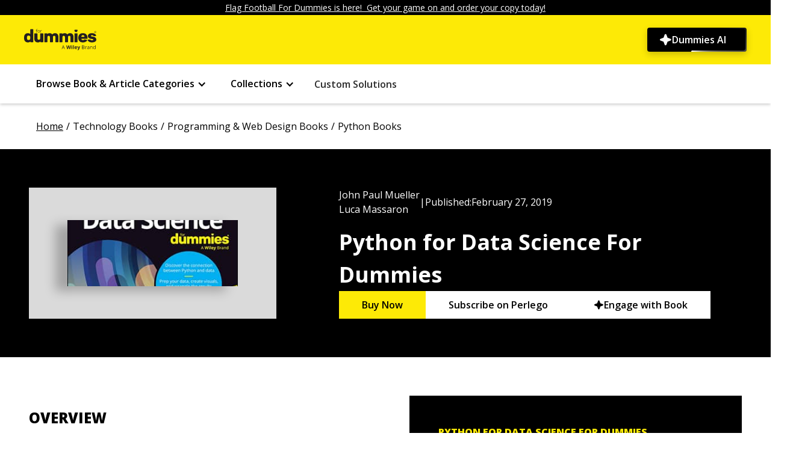

--- FILE ---
content_type: text/html
request_url: https://www.dummies.com/book/technology/programming-web-design/python/python-for-data-science-for-dummies-2nd-edition-281834/
body_size: 40280
content:
<!DOCTYPE html><!-- Last Published: Wed Jan 21 2026 18:27:59 GMT+0000 (Coordinated Universal Time) --><html data-wf-domain="prodwebflow.dummies.com" data-wf-page="6662dc42de78e17fd0e2fc4b" data-wf-site="6630d85d73068bc09c7c436c" lang="en" data-wf-collection="6662dc42de78e17fd0e2fc43" data-wf-item-slug="python-for-data-science-for-dummies-2nd-edition-281834"><head><meta charset="utf-8"/><title>Python for Data Science For Dummies | dummmies</title><meta content="Python for Data Science For Dummies, 3rd Edition (139421314X) shows you step-by-step how to use Python for data analysis and more." name="description"/><meta content="Python for Data Science For Dummies | dummmies" property="og:title"/><meta content="Python for Data Science For Dummies, 3rd Edition (139421314X) shows you step-by-step how to use Python for data analysis and more." property="og:description"/><meta content="Python for Data Science For Dummies | dummmies" property="twitter:title"/><meta content="Python for Data Science For Dummies, 3rd Edition (139421314X) shows you step-by-step how to use Python for data analysis and more." property="twitter:description"/><meta property="og:type" content="website"/><meta content="summary_large_image" name="twitter:card"/><meta content="width=device-width, initial-scale=1" name="viewport"/><link href="https://cdn.prod.website-files.com/6630d85d73068bc09c7c436c/css/dummies-copy-d381c22c758f-6b2bd26adf9c6.shared.446314ece.min.css" rel="stylesheet" type="text/css" integrity="sha384-RGMU7ObmXUiCziAo1u4INQfAwaFnwdJHZVRi9covubZCD9rHJbYrA0UkOUImEd85" crossorigin="anonymous"/><script src="https://ajax.googleapis.com/ajax/libs/webfont/1.6.26/webfont.js" type="0c2f18ea9a336cb41dacee68-text/javascript"></script><script type="0c2f18ea9a336cb41dacee68-text/javascript">WebFont.load({  google: {    families: ["Open Sans:300,300italic,400,400italic,600,600italic,700,700italic,800,800italic"]  }});</script><script type="0c2f18ea9a336cb41dacee68-text/javascript">!function(o,c){var n=c.documentElement,t=" w-mod-";n.className+=t+"js",("ontouchstart"in o||o.DocumentTouch&&c instanceof DocumentTouch)&&(n.className+=t+"touch")}(window,document);</script><link href="https://cdn.prod.website-files.com/659563a49d39c8cff127edde/6596c96379bd3cb2c85a5891_favicon.ico" rel="shortcut icon" type="image/x-icon"/><link href="https://cdn.prod.website-files.com/6630d85d73068bc09c7c436c/6638f4201da0a0ee20e2ed25_dummies-logo-x256.png" rel="apple-touch-icon"/><style>
  /* Hide the Osano Cookie Icon */
  .osano-cm-widget {
    display: none;
  }

  .osano-cm-info-dialog p {
    height: auto;
  }

  /* Header & Footer */
  .navbar_container .dropdown-list-9.w-dropdown-list.w--open {
    height: 100%;
    padding-left: 20%;
    padding-right: 20%;
    position: fixed !important;
    background: #030303bd;
    overflow: auto;
  }

  @media (min-width: 992px) and (max-width: 1100px) {
    .navbar_menu-links-wrapper {
      padding-left: 0;
      padding-right: 0;
    }

    .div-block-147 {
      width: 100px;
    }

    .footer-component .container-large {
      margin-bottom: 80px;
    }
  }

  @media screen and (min-width: 1300px) and (max-width: 1345px) {
    .navbar_container {
      padding-left: 1.5rem;
      padding-right: 1.5rem;
    } 
  }

  @media screen and (min-width: 1346px) and (max-width: 1439px) {
    .navbar_container {
      padding-left: 0rem;
      padding-right: 0rem;
    } 
  }
  
  /* New search specific styles */
  .hidden-important {
      display: none !important;
  }

  search-bar::part(mob-searchIcon) {
    position: inherit !important;
      margin: 15px 25px 12px auto;
    left: 0%;
    height: 20px;
    width: 20px;
  }

  search-bar::part(cancelSearch) {
    cursor: pointer;
  }

  @media (max-width: 479px) {
      search-bar::part(search-bar) {
      width: 80% !important;
      margin-left: 25px !important;
    }
    search-bar::part(clearSearch) {
      margin-right: 50px !important;
    }
  }

  @media (min-width: 480px) and (max-width: 640px) {
      search-bar::part(search-bar) {
      width: 85% !important;
      margin-left: 25px !important;
    }
    search-bar::part(clearSearch) {
      margin-right: 65px !important;
    }
  }

  @media (max-width: 640px) {
    search-bar::part(cancelSearch) {
      margin-left: -45px !important;
    }
  }

  @media (min-width: 641px) and (max-width: 991px) {
    search-bar::part(search-bar) {
          width: 80% !important;
      margin: 0 auto;
    }
  }

  @media (max-width: 991px) {
    .search-bar-embed {
          width: 100% !important;
      }
  }

  @media (min-width: 992px) and (max-width: 1080px) {
      search-bar::part(search-bar) {
          height: 58px !important;
    }
  }
</style>

<!-- Osano -->
<script src="https://cmp.osano.com/AzZdRbSORDOOzF9W/7d91210e-7830-4f36-b8d2-0e5b2ea85585/osano.js" type="0c2f18ea9a336cb41dacee68-text/javascript"></script>

<!-- Toggle mobile menu visibility on icon click -->
<script type="0c2f18ea9a336cb41dacee68-text/javascript">
  document.addEventListener("DOMContentLoaded", () => {
    document.getElementById('mobile-menu-icon')?.addEventListener('click', function() {
      const targetElement = document.getElementById('mobile-menu');
      if (targetElement.style.display === 'block') {
        targetElement.style.display = 'none';  // Hide if already visible
      } else {
        targetElement.style.display = 'block'; // Show if hidden
      }
    });
  });
</script>

<!-- Search specific scripts -->
<script async src="/searchLibrary-v3.js" type="0c2f18ea9a336cb41dacee68-text/javascript"></script>
<script type="0c2f18ea9a336cb41dacee68-text/javascript">
  document.addEventListener('DOMContentLoaded', () => {
    // --- Search Bar Embed ---
    const host = window.location.hostname;
    const apiKey = (host === "www.dummies.com" || host === "prodwebflow.dummies.com")
      ? "key_zKUjl9WLTH6sfN5a"
      : "key_AU4kJ0J7FQxpqgFg";

    const containers = document.querySelectorAll('.search-bar-embed');
    containers.forEach(container => {
      if (!container.querySelector('search-bar')) {
        const searchBar = document.createElement('search-bar');
        searchBar.setAttribute('api_key', apiKey);
        searchBar.setAttribute('form_action', '/search');
        searchBar.setAttribute('placeholder', JSON.stringify({
          desktop: "Search Dummies for what you’re looking for",
          tablet: "Search Dummies",
          mobile: "Search Dummies"
        }));
        searchBar.setAttribute('site', 'dummies.com');
        container.appendChild(searchBar);
      }
    });

    // --- Dropdown Icon Rotation ---
    const dropdownToggles = document.querySelectorAll('.w-dropdown-toggle');
    let lastOpenedIcon = null;

    dropdownToggles.forEach(toggle => {
      const icon = toggle.querySelector('[class*="acc-toggle"]');
      if (!icon) return;

      icon.style.transition = 'transform 0.3s ease';

      toggle.addEventListener('click', () => {
        setTimeout(() => {
          const isExpanded = toggle.getAttribute('aria-expanded') === 'true';

          if (lastOpenedIcon && lastOpenedIcon !== icon) {
            lastOpenedIcon.style.transform = 'rotate(0deg)';
          }

          if (isExpanded) {
            icon.style.transform = 'rotate(180deg)';
            lastOpenedIcon = icon;
          } else {
            icon.style.transform = 'rotate(0deg)';
            lastOpenedIcon = null;
          }
        }, 10);
      });
    });

    // --- Toggle Logo Visibility for Mobile Search ---
    const logo = document.getElementById('dummiesBrandLink');
    const menuIcon = document.querySelector('.div-block-134');

    if (logo && menuIcon) {
      document.addEventListener('click', function (e) {
        const path = e.composedPath();

        const clickedSearchIcon = path.some(el =>
          el instanceof Element && el.classList.contains('mob-searchIcon')
        );

        const clickedCancelIcon = path.some(el =>
          el instanceof Element && el.classList.contains('cancelSearch')
        );

        if (clickedSearchIcon) {
          logo.classList.add('hidden-important');
          menuIcon.classList.add('hidden-important');
        }

        if (clickedCancelIcon) {
          logo.classList.remove('hidden-important');
          menuIcon.classList.remove('hidden-important');
        }
      });
    }
  });
</script>

<script type="0c2f18ea9a336cb41dacee68-text/javascript">
  document.addEventListener('DOMContentLoaded', function() {
    const copyrightElement = document.getElementById("copyright-year");
    if (!copyrightElement) return;
    copyrightElement.textContent = new Date().getFullYear();
  });
</script>

<script type="0c2f18ea9a336cb41dacee68-text/javascript">
  document.addEventListener("DOMContentLoaded", () => {
    // Check if a canonical link already exists or if the pathname contains specific segments like /book/, /article/, /book-companions/, or /book-companion/
    const existingCanonical = document.querySelector('link[rel="canonical"]');

    // If an existing canonical tag is found or pathname contains any of the specified segments, do nothing
    if (existingCanonical || 
        window.location.pathname.includes('/book/') || 
        window.location.pathname.includes('/article/') || 
        window.location.pathname.includes('/book-companions/') || 
        window.location.pathname.includes('/book-companion/')) {
      return;
    }

    // Get the current pathname and add a trailing slash if necessary
    let currentPathname = window.location.pathname;
    if (!currentPathname.endsWith('/')) {
      currentPathname += '/';  // Append trailing slash if it's missing
    }

    // Create the canonical link element
    const globalDynamicCanonical = document.createElement('link');
    globalDynamicCanonical.setAttribute('rel', 'canonical');

    // Build the full URL using the base and the current pathname
    const canonicalUrl = `https://www.dummies.com${currentPathname}`;

    // Set the href attribute to the full canonical URL
    globalDynamicCanonical.setAttribute('href', canonicalUrl);

    // Append the canonical link to the document head
    document.head.appendChild(globalDynamicCanonical);
  });
</script>

<!-- Append GTM and Adobe Analytics -->
<script type="0c2f18ea9a336cb41dacee68-text/javascript">
  (function () {
    var currentDomain = window.location.hostname;
    var currentPath = window.location.pathname;

    function appendExternalScript(scriptUrl, callback) {
      var scriptElement = document.createElement('script');
      scriptElement.src = scriptUrl;
      scriptElement.async = true;
      scriptElement.onload = callback; // Call the callback function once the script is loaded
      document.head.appendChild(scriptElement);
    }

    function appendInlineScript(scriptContent) {
      var scriptElement = document.createElement('script');
      scriptElement.innerHTML = scriptContent;
      document.head.appendChild(scriptElement);
    }

    var adobeScriptUrl, gtmScriptUrl, gtmConfig;
    var excludedPaths = ['/custom-solutions', '/custom-solutions-sample-content', '/custom-solutions-sample-content-download', '/thank-you-page'];

    // Define environment variable
    var environment;

    // Check if the current path is in the excluded paths
    var isExcludedPath = excludedPaths.includes(currentPath);

    if (currentDomain === "prodwebflow.dummies.com" || currentDomain === "www.dummies.com") {
      environment = "prod";
      adobeScriptUrl = 'https://assets.adobedtm.com/59640f9fa510/e21df7600cf6/launch-1bced939ede5.min.js';
      gtmScriptUrl = 'https://www.googletagmanager.com/gtag/js?id=G-W2QMK3JYD0';
      gtmConfig = "G-W2QMK3JYD0";
    } else if (currentDomain === "devwebflow.dummies.com" || currentDomain === "dev.dummies.com") {
      environment = "staging";
      adobeScriptUrl = 'https://assets.adobedtm.com/59640f9fa510/e21df7600cf6/launch-c898c953dd76-staging.min.js';
      gtmScriptUrl = 'https://www.googletagmanager.com/gtag/js?id=G-R8C98WYB0T';
      gtmConfig = "G-R8C98WYB0T";
    } else {
      environment = "dev";
      adobeScriptUrl = 'https://assets.adobedtm.com/59640f9fa510/e21df7600cf6/launch-46653e8a8b17-development.min.js';
      gtmScriptUrl = 'https://www.googletagmanager.com/gtag/js?id=G-R8C98WYB0T';
      gtmConfig = "G-R8C98WYB0T";
    }

    // Append Adobe script
    appendExternalScript(adobeScriptUrl);

    // Append GTM script if the path is not excluded
    if (!isExcludedPath) {
      appendExternalScript(gtmScriptUrl, function () {
        appendInlineScript(`
                window.dataLayer = window.dataLayer || [];
                function gtag() { dataLayer.push(arguments); }
                gtag('js', new Date());
                gtag('config', '${gtmConfig}');
            `);
      });
    }

    // Adobe Data Layer Initialization
    document.addEventListener("DOMContentLoaded", function () {
      // Initialize data layer
      window.adobeDataLayer = window.adobeDataLayer || [];

      // extract and format path segments from the current URL
      function getSiteSections(url) {
        var parsedURL = new URL(url);
        var pathname = parsedURL.pathname;
        var segments = pathname.split("/").filter(function (segment) {
          return segment.trim() !== "";
        });

        // handle the homepage URL case
        if (pathname === "/") {
          return { section: "home" };
        }

        var sections = {};
        for (var i = 0; i < segments.length; i++) {
          var segment = segments[i];
          if (i === 0) {
            sections["section"] = segment;
          } else {
            sections["siteSection" + i] = segment;
          }
        }
        return sections;
      }

      // extract the page ID from the URL
      function extractPageIdFromUrl(url) {
        var regex = /-(\d{6})(?=\D|$)/;
        var match = url.match(regex);
        return match ? match[1] : "";
      }

      // check login status
      function checkLoginStatus() {
        var profileData = localStorage.getItem("profiledata");
        var loginStatus = "not logged in";
        var loginId = "";

        if (profileData) {
          var data = JSON.parse(profileData);
          if (data["status"] === "success") {
            loginStatus = "logged in";
            loginId = data["loginId"] || "";
          }
        }
        return {
          loginStatus: loginStatus,
          loginId: loginId,
        };
      }

      // Function to handle clicks on the Dummies logo image
      function handleLogoClick(event) {
        var target = event.target;
        if (target && (target.classList.contains("dummies-brand-logo"))) {
          window.adobeDataLayer.push({
            event: "dummiesCtaClick",
            cta: {
              linkType: "Image",
              linkURL: "https://www.dummies.com/",
              linkClicked: "Dummies Logo",
              linkPageName: pageName,
              linkLocation: "Dummies Logo",
            },
          });
        }
      }

      // Function to get text from dropdown toggle
      function getDropdownText(dropdownToggle) {
        var textElement = dropdownToggle.querySelector(".accordian-text, .menu-items");
        return textElement ? textElement.textContent.trim() : "Unknown Link";
      }

      function handleNavigationClick(event) {
        var linkText = "";
        var href = "";
        var linkLocation = "Top Navigation";
        var linkType = "Navigation";
        var parentDropdown = "";
        var targetElement = event.target;

        // Check if the target is inside the navbar
        var isInNavbar = targetElement.closest(".navbar_menu") || targetElement.closest(".w-dropdown") || targetElement.closest(".div-block-132");

        if (!isInNavbar) {
          // If the click is outside the navbar, don't process it
          return;
        }

        // Get the closest login button if any
        var loginButton = targetElement.closest(".loginbutton, .button-16");

        if (loginButton) {
          // Handle login button click
          linkText = loginButton.textContent.trim();
          href = loginButton.href;
          // Push to Adobe Data Layer for login button
          pushToDataLayer(linkType, href, linkText, linkLocation);
        } else {
          // Check for other navigation elements
          var anchor = targetElement.closest(".navbar_menu-group a");
          var textElement = targetElement.closest(".accordian-text, .menu-items, #custom-solutions-link");

          if (textElement && !textElement.closest(".subnav-list .menu-items")) {
            // Handle non-dropdown menu items
            var dropdownToggle = textElement.closest(".w-dropdown-toggle");
            var isDropdownOpen = dropdownToggle && dropdownToggle.classList.contains('w--open');

            if (!isDropdownOpen) {
              linkText = textElement.textContent.trim();
              href = textElement.href || "";
              parentDropdown = linkText;

              // Push to Adobe Data Layer
              pushToDataLayer(linkType, href, linkText, "Top Navigation");
            }
          } else if (targetElement.closest(".subnav-list .menu-items")) {
              anchor = targetElement.closest(".subnav-list .menu-items");
              linkText = anchor.textContent.trim();
              href = anchor.href;
              linkLocation = "Sub Navigation";

              if (href.includes("/category/")) {
                linkType = "Book & Article Categories";
              } else if (href.includes("/collection/")) {
                linkType = "Collections";
              }

            pushToDataLayer(linkType, href, linkText, linkLocation);
          } else if (anchor) {
            // Handle general anchors
            linkText = anchor.textContent.trim();
            href = anchor.href;

            var dropdown = anchor.closest(".w-dropdown");
            if (dropdown) {
              var dropdownToggle = dropdown.querySelector(".w-dropdown-toggle");
              parentDropdown = dropdownToggle ? getDropdownText(dropdownToggle) : "Unknown Link";
              linkLocation = "Sub Navigation";
              linkType = parentDropdown;

              pushToDataLayer(linkType, href, linkText, linkLocation);
            }
          }
        }
      }

      // Function to push data to Adobe Data Layer
      function pushToDataLayer(linkType, linkURL, linkClicked, linkLocation) {
        window.adobeDataLayer = window.adobeDataLayer || [];
        window.adobeDataLayer.push({
          event: "dummiesNavigationClick",
          cta: {
            linkType: linkType,
            linkURL: linkURL,
            linkClicked: linkClicked,
            linkPageName: pageName,
            linkLocation: linkLocation
          },
        });
      }

      // function to handle clicks on the dummies ai btn
      function handleDummiesAiClick(event) {
        var target = event.target.closest(".n4-dummies-ai_btn");

        if (target) {
          window.adobeDataLayer = window.adobeDataLayer || [];
          window.adobeDataLayer.push({
            event: "dummiesCtaClick",
            cta: {
              linkType: "Button",
              linkURL: "https://www.dummies.com/dummies-ai",
              linkClicked: "Dummies AI",
              linkPageName: pageName,
              linkLocation: "Dummies AI Button"
            }
          });
        }
      }

      // Function to handle clicks on the breadcrumbs
      function handleBreadcrumbsClick(event) {
        var target = event.target.closest(".breadcrumb-text a");

        if (target) {
          var href = target.href;
          var linkText = target.textContent.trim();

          window.adobeDataLayer.push({
            event: "dummiesCtaClick",
            cta: {
              linkType: "Link",
              linkURL: href,
              linkClicked: linkText,
              linkPageName: pageName,
              linkLocation: "Breadcrumbs Section",
            },
          });
        }
      }

      var pageId = extractPageIdFromUrl(window.location.href);
      var siteSections = getSiteSections(window.location.href);
      var loginStatusData = checkLoginStatus();

      var pageName = siteSections.section
        .replace(/-/g, " ")           // Replace hyphens with spaces
        .replace(/s$/, "")            // Remove trailing 's'
        .toLowerCase()                // Convert to lowercase
        .replace(/\b\w/g, function (char) { return char.toUpperCase(); }); // Capitalize first letters

      if (!/page/i.test(pageName)) {
        pageName += " Page";
      }

      // article specific values
      var articleSpecificValues = {};
      var dataSource = document.querySelector(".article-title-heading");

      if (dataSource) {
        var persona = dataSource.getAttribute("data-learning-type");
        var articleType = dataSource.getAttribute("data-article-type");
        var lifeExpectancy = dataSource.getAttribute("data-life-expectancy-set-from");
        var author = dataSource.getAttribute("data-author");

        if (persona) {
          articleSpecificValues.persona = persona;
        }
        if (articleType) {
          articleSpecificValues.articleType = articleType;
        }
        if (lifeExpectancy) {
          articleSpecificValues.lifeExpectancySetFrom = lifeExpectancy;
        }
        if (author) {
          articleSpecificValues.author = author;
        }
      }

      var pageTypeInfo = {
        title: document.title,
        id: pageId,
        ...articleSpecificValues // spreads only the article values that exist
      };
      
      // search specific values
      let searchValues = {};

      const urlParams = new URLSearchParams(window.location.search);
      const pageQuery = urlParams.get('pq');

      let hasPushedSearchEvent = false;  // Flag to avoid duplicate pushes

      function pushPageLoadEvent(extraData = {}) {
        window.adobeDataLayer.push({
          event: "dummiesPageLoaded",
          environment: environment,
          page: {
            pageInfo: {
              pageName: pageName,
              pageUrl: window.location.href,
              type: siteSections.section.replace(/-/g, " "),
              ...siteSections,
            },
            pageTypeInfo: pageTypeInfo
          },
          site: {
            country: "us",
            language: "en-us",
            platform: "web",
            name: "Dummies"
          },
          visitor: {
            loginStatus: loginStatusData.loginStatus,
            loginId: loginStatusData.loginId,
          },
          ...extraData
        });
      }

      if (pageQuery) {
        const sendSearchData = () => {
          if (hasPushedSearchEvent) return true;  // prevent duplicates

          const resultElem = document.querySelector('.facet-panel-wrapper .filter-result');
          if (resultElem) {
            const resultText = resultElem.textContent || '';
            const resultMatch = resultText.match(/\d+/);
            const numSearchResults = resultMatch ? resultMatch[0] : '';

            if (numSearchResults) {
              const searchValues = {
                search: {
                  term: pageQuery,
                  numSearchResults: numSearchResults,
                  searchResult: 'successful search'
                }
              };

              pushPageLoadEvent(searchValues);
              hasPushedSearchEvent = true;
              return true;
            }
          }
          return false;
        };

        if (!sendSearchData()) {
          const observer = new MutationObserver((mutations, obs) => {
            if (sendSearchData()) {
              obs.disconnect();
            }
          });

          observer.observe(document.body, { childList: true, subtree: true });

          // Fallback: push "null search" if no successful search event pushed after 5 seconds
          setTimeout(() => {
            if (!hasPushedSearchEvent) {
              const noResultsContainer = document.querySelector('.noResultFound-container');
              if (noResultsContainer) {
                const fallbackSearchValues = {
                  search: {
                    term: pageQuery,
                    numSearchResults: "0",
                    searchResult: "null search"
                  }
                };
                pushPageLoadEvent(fallbackSearchValues);
                hasPushedSearchEvent = true;
              }
            }
            observer.disconnect();
          }, 5000);
        }
      } else {
        pushPageLoadEvent();
      }

      // Function to handle clicks within the footer
      function handleFooterClick(event) {
        var target = event.target.closest("a");

        if (target && target.closest(".footer-component")) {
          var href = target.href;
          var linkText = target.textContent.trim();

          // If linkText is empty, check if there's an img element and use its alt text
          if (!linkText) {
            var imgElement = target.querySelector("img");

            if (imgElement) {
              linkText = imgElement.alt.trim();
            }
          }

          // Only push to Adobe Data Layer if linkText is not empty
          if (linkText) {
            if (window.adobeDataLayer) {
              window.adobeDataLayer.push({
                event: "dummiesFooterClick",
                cta: {
                  linkType: "Footer",
                  linkURL: href,
                  linkClicked: linkText,
                  linkPageName: pageName,
                  linkLocation: "Footer",
                },
              });
            }
          }
        }
      }

      // Event Listeners
      document.addEventListener("click", function (event) {
        handleLogoClick(event);
        handleNavigationClick(event);
        handleBreadcrumbsClick(event);
        handleDummiesAiClick(event);
      });

      // Attach event listener to the document for footer section
      document.addEventListener("click", function (event) {
        if (event.target.closest(".footer-component")) {
          handleFooterClick(event);
        }
      });

    });
  })();
</script>

<!-- Constructor.io beacon script -->
<script src="https://cnstrc.com/js/cust/dummies_ZcRTZy.js" async type="0c2f18ea9a336cb41dacee68-text/javascript"></script>

<!-- N4 AI Page - Google Tag Manager -->
<script type="0c2f18ea9a336cb41dacee68-text/javascript">(function(w,d,s,l,i){w[l]=w[l]||[];w[l].push({'gtm.start':
new Date().getTime(),event:'gtm.js'});var f=d.getElementsByTagName(s)[0],
j=d.createElement(s),dl=l!='dataLayer'?'&l='+l:'';j.async=true;j.src=
'https://www.googletagmanager.com/gtm.js?id='+i+dl;f.parentNode.insertBefore(j,f);
})(window,document,'script','dataLayer','GTM-54KKLT6X');</script>
<!-- End Google Tag Manager -->

<!-- Load GSAP (GreenSock Animation Platform) for animations -->
<script src="https://cdnjs.cloudflare.com/ajax/libs/gsap/3.12.2/gsap.min.js" type="0c2f18ea9a336cb41dacee68-text/javascript"></script><!-- Impact.com Tracking script -->
<script type="0c2f18ea9a336cb41dacee68-text/javascript">(function(i,m,p,a,c,t){c.ire_o=p;c[p]=c[p]||function(){(c[p].a=c[p].a||[]).push(arguments)};t=a.createElement(m);var z=a.getElementsByTagName(m)[0];t.async=1;t.src=i;z.parentNode.insertBefore(t,z)})('https://utt.impactcdn.com/P-A6628370-9de5-412c-9249-1ad9e14695eb1.js','script','impactStat',document,window);impactStat('transformLinks');impactStat('trackImpression');</script>

<script type="application/ld+json">
{
  "@context": "https://schema.org",
  "@type": "Book",
  "name": "Python for Data Science For Dummies",
  "isbn": "9781394213146",
  "datePublished": "Feb 27, 2019",
  "publisher": {
    "@type": "Organization",
    "name": "Wiley"
  },
  "description": "Python for Data Science For Dummies, 3rd Edition (139421314X) shows you step-by-step how to use Python for data analysis and more.",
  "url": "https://www.dummies.com/book/technology/programming-web-design/python/python-for-data-science-for-dummies-2nd-edition-281834",
  "offers": [
    {
      "@type": "Offer",
      "url": "",
      "name": "Buy on Amazon",
      "priceCurrency": "USD",
      "availability": "https://schema.org/InStock",
      "seller": {
        "@type": "Organization",
        "name": "Amazon"
      }
    }
  ]
}
</script>

<style>
  .collection-list-book-auth .w-dyn-item:not(:last-child) .author-name-bookpage::after {
    content: ",";
    padding-left: 3px;
    padding-right: 3px;
    font-family: Arial;
  }

  .book-wrapper {
    background-image: linear-gradient(90deg, #000, rgba(0, 0, 0, .85), rgba(0, 0, 0, .75))
  }

  .items-collection:before {
    content: "/";
    display: inline-block;
		padding: 0 5px;
  }

  .items-collection {
    cursor: pointer;
  }

  @media only screen and (min-width: 240px) and (max-width: 900px) {
    .items-collection:last-child:before {
      content: " <  ";
      display: inline-block;
			padding: 0 5px;
    }

    .home-page {
      display: none;
    }

    .items-collection {
      display: none;
    }

    .items-collection:last-child {
      display: block;
    }
  }

  .button-65:after {
    content: " ";
    margin-left: 4px;
    display: inline-block;
    width: 13px;
    height: 8px;
    transform: rotate(0deg);
    transition: .3s ease-out;
  }

  .button-65.less:after {
    transform: rotate(180deg);
    transition: .3s ease-out;
  }

  .book-article-wrapper:hover {
    transform: translateY(-7px) translateX(7px);
    box-shadow: -8px 10px 0px 0px #fad147;
  }


  /* Styles for the pagination of related articles */
  .pagination {
    display: flex;
    justify-content: center;
    align-items: center;
    flex-wrap: wrap;
    margin: 20px 0;
  }

  /* Styles for page numbers */
  .pagination-page {
    display: flex;
    justify-content: center;
    align-items: center;
    width: 40px;
    height: 40px;
    margin: 5px;
    padding: 4px 10px;
    background-color: #fff;
    color: #000;
    font-weight: 900;
    font-size: 16px;
    border-radius: 5px;
    cursor: pointer;
  }

  /* Styles for the left and right arrows */
  .pagination-arrow {
    display: inline-flex;
    color: #fff;
    font-weight: 900;
    font-size: 20px;
    cursor: pointer;
    margin-bottom: 10px;
  }

  /* Style for the left arrow */
  .pagination .pagination-arrow:first-child {
    margin-right: 10px;
  }

  /* Style for the right arrow */
  .pagination .pagination-arrow:last-child {
    margin-left: 10px;
  }

  /* Hover effect for page numbers */
  .pagination-page:hover {
    background-color: #000;
    color: #fff;
  }

  /* Active page styling */
  .pagination-page.active {
    background-color: #000;
    color: #fff;
    pointer-events: none;
    cursor: default;
  }

  /* Media queries for responsive design */
  @media (max-width: 768px) {
    .pagination-page {
      width: 30px;
      height: 30px;
      font-size: 14px;
      margin: 4px;
      border-radius: 4px;
    }

    .pagination-arrow {
      font-size: 18px;
      margin-bottom: 8px;
    }

    .pagination .pagination-arrow:first-child {
      margin-right: 8px;
    }

    .pagination .pagination-arrow:last-child {
      margin-left: 8px;
    }
  }

  @media (max-width: 480px) {
    .pagination-page {
      width: 25px;
      height: 25px;
      font-size: 12px;
      margin: 3px;
      border-radius: 3px;
    }

    .pagination-arrow {
      font-size: 16px;
      margin-bottom: 6px;
    }

    .pagination .pagination-arrow:first-child {
      margin-right: 6px;
    }

    .pagination .pagination-arrow:last-child {
      margin-left: 6px;
    }
  }

  .related-books-heading h2 {
    font-size: 32px;  
    font-weight: 800;
    padding-top: 30px;
  }
  @media screen and (max-width: 1024px) {
    .related-books-heading h2 {
      font-size: 28px;
    }
  }
  @media screen and (max-width: 768px) {
    .related-books-heading h2 {
      font-size: 24px;
    }
  }
  @media screen and (max-width: 480px) {
    .related-books-heading h2 {
      font-size: 20px;
    }
  }
  @media screen and (max-width: 360px) {
    .related-books-heading h2 {
      font-size: 18px;
    }
  }

  .book-cover-copy.my-books:after {
    content: "";
    z-index: 0;
    position: absolute;
    right: -8px;
    bottom: -9px;
    width: 100%;
    height: 100%;
    border-bottom: 1px solid #fff;
    border-right: 1px solid #fff;
  }
  .overview-content.less{ 
    max-height: 100%; overflow: visible; 
  }
  .bottom-line.less{
    height:0px;
  }
  .button-62:after {
    content: "";
    margin-left: 4px;
    display: inline-block;
    width: 13px;
    height: 8px;
    transform: rotate(0deg);
    transition: .3s ease-out;
  } 
  .button-62.display:after {
    transform: rotate(180deg);
    transition: .3s ease-out;
  }
  .content-block-author.display{ 
    max-height: 100%; 
    overflow: visible;
  }
  .linear-grad-authorsec.display{
    height:0px;
  }
  .cheet-sheet-desc-block , .related-article-description {
    display: -webkit-box;
    -webkit-line-clamp: 2;
    -webkit-box-orient: vertical;
  }
  .authorlinks-row .have-this-book .companion-site:before {
    background-size: 46px;
    background-image: url('https://www.dummies.com/img/book-links-handshake.8ec0e3a6.svg');
  }

  .authorlinks-row .have-this-book .companion-site:before {
    content: "";
    width: 56px;
    height: 56px;
    border: 1px solid transparent;
    border-radius: 50%;
    box-shadow: 3px 3px 0 #000;
    background-position: 50%;
    background-repeat: no-repeat;
    background-color: #f9d445;
    flex-shrink: 0;
  }
  .authorlinks-row .have-this-book .companion-site.list-bulleten:before {
    background-size: 26px;
    background-image: url('https://www.dummies.com/img/book-links-tests.1cbb8e04.svg');
  }

  .authorlinks-row .have-this-book .companion-site.list-bulleten:before {
    content: "";
    width: 56px;
    height: 56px;
    border: 1px solid transparent;
    border-radius: 50%;
    box-shadow: 3px 3px 0 #000;
    background-position: 50%;
    background-repeat: no-repeat;
    background-color: #f9d445;
    flex-shrink: 0;
  }
  .authorlinks-row .have-this-book .companion-site.additional-book:before {
    background-size: 26px;
    background-image: url('https://www.dummies.com/img/book-links-resources.662a71fa.svg');
  }

  .authorlinks-row .have-this-book .companion-site.additional-book:before {
    content: "";
    width: 56px;
    height: 56px;
    border: 1px solid transparent;
    border-radius: 50%;
    box-shadow: 3px 3px 0 #000;
    background-position: 50%;
    background-repeat: no-repeat;
    background-color: #f9d445;
    flex-shrink: 0;
  }
  .related-books:before {
    content: "";
    display: block;
    width: 100%;
    height: 40px;
    position: relative;
    z-index: 1;
    background: repeating-linear-gradient(-45deg, #fff, #fff 50px, #000 52px, #000 54px);
  }
</style>

<script type="0c2f18ea9a336cb41dacee68-text/javascript">
  document.addEventListener("DOMContentLoaded", () => {
    // Create canonical link element
    const dynamicCanonical = document.createElement('link');
    dynamicCanonical.setAttribute('rel', 'canonical');
    document.head.appendChild(dynamicCanonical);

    // Get the dynCheck and currentPathname values
    const dynCheck = true;
                            const currentPathname = window.location.pathname;

                            // Check if pathname contains "/book/" or "/article/"
                            const pathSegment = currentPathname.includes("/book/") ? "/book/" :
  currentPathname.includes("/article/") ? "/article/" : null;

  // Only update the href if the conditions are met
  if (pathSegment && dynCheck) {
    // Set the canonical URL based on the segment
    dynamicCanonical.href = `https://www.dummies.com${pathSegment}technology/programming-web-design/python/python-for-data-science-for-dummies-2nd-edition-281834/`;
  } else if (!dynCheck) {
    // If dynCheck is false, don't include the category_slugs in the canonical
    dynamicCanonical.href = `https://www.dummies.com${pathSegment}python-for-data-science-for-dummies-2nd-edition-281834/`;
  }
  });
</script>

<!-- Adobe Analytics -->
<script type="0c2f18ea9a336cb41dacee68-text/javascript">
  (function () {
    // Adobe Data Layer Initialization
    document.addEventListener("DOMContentLoaded", function () {
      // Initialize data layer
      window.adobeDataLayer = window.adobeDataLayer || [];

      // Function to handle the clicks on the amazon button within the book-header section
      function handleHeaderAmazonBtnClick(event) {
        // Ensure the click target is a button with the 'button-amazon-book' class
        if (!event.target.closest('.button-amazon-book')) return;

        var button = event.target.closest('.button-amazon-book'); // Get the actual button clicked

        // Push to adobeDataLayer
        window.adobeDataLayer = window.adobeDataLayer || [];
        window.adobeDataLayer.push({
          "event": "dummiesCtaClick",
          "cta": {
            "linkType": "CTA",
            "linkURL": button.getAttribute('href'),
            "linkClicked": "Buy on Amazon",
            "linkPageName": pageName,
            "linkLocation": "Book Header Section",
            "linkTitle": "Python for Data Science For Dummies"
          }
        });
      }

      // Attach the event listener to the parent container
      var bookHeader = document.querySelector('.book-header');
      if (bookHeader) {
        bookHeader.addEventListener('click', handleHeaderAmazonBtnClick);
      }

      // Handle author name clicks
      function handleAuthorNameClick(event) {
        var target = event.target;
        var linkLocation = "";

        // First author name click (author-name-bookpage)
        if (target.closest('.author-name-bookpage')) {
          var authorName = target.textContent.trim();
          var href = target.closest('a')?.href || '';
          var linkTitle = "Python for Data Science For Dummies";
          linkLocation = "Book Header Section";
          pushToDataLayer("Link", href, authorName, linkLocation, linkTitle);
        }

        // Second author name click (about-author-richtext with href containing "/author/")
        else if (target.closest('.about-author-richtext a[href*="/author/"]')) {
          var authorLink = target.closest('a');
          var authorName = target.textContent.trim();
          var href = authorLink?.href || '';
          var linkTitle = "";
          linkLocation = "About the Author Section";
          pushToDataLayer("Link", href, authorName, linkLocation, linkTitle);
        }
      }

      // Function to handle clicks in the "Have This Book" section
      function handleHaveThisBookClick(event) {
        var target = event.target;
        var linkText = "";
        var href = "";
        var testBankPinActivationLink = "";

        // Check if the clicked element is a link inside the .have-this-book section
        if (target.closest('.have-this-book a')) {
          var anchor = target.closest('a');
          linkText = anchor.textContent.trim();
          href = anchor.href;

          // Specifically check for the #access-practice-tests-link to capture the testBankPinActivationLink
          if (anchor.id === "access-practice-tests-link") {
            testBankPinActivationLink = href;  // Store the href of the #access-practice-tests-link
          }

          // Push the data to the Adobe Data Layer
          window.adobeDataLayer.push({
            event: "dummiesCtaClick",
            cta: {
              linkType: "Link",
              linkURL: href,
              linkClicked: linkText,
              linkPageName: pageName,
              linkLocation: "Have This Book Section",
              testBankPinActivationLink: testBankPinActivationLink || ""
            }
          });
        }
      }

      // Function to handle clicks in the "Cheat Sheet" section
      function handleCheatSheetClick(event) {
        var target = event.target;
        var linkText, href;

        // Check if clicked element is an anchor inside .cheet-sheet-desc-block or .cheat-sheet-link
        var link = target.closest('.cheet-sheet-section .details-block a');

        if (!link) return; // Exit early if not a valid link

        // Get the text from the link
        linkText = link.textContent.trim();

        // Get the href of the clicked link
        href = link.href;

        // Push the data to Adobe Data Layer if we have a valid href
        if (href) {
          window.adobeDataLayer = window.adobeDataLayer || [];
          window.adobeDataLayer.push({
            event: 'dummiesCtaClick',
            cta: {
              linkType: 'Link',
              linkURL: href,
              linkClicked: linkText,
              linkPageName: pageName,
              linkLocation: 'Cheat Sheet Section'
            }
          });
        }
      }

      // Function to handle click events in the "articles from the book" section
      function handleArticlesFromTheBookClick(event) {
        // Ensure the click target is an anchor inside the .articles-from-book section
        var anchor = event.target.closest('.related-article-embed a');
        if (!anchor) return; // Exit if the clicked element is not an anchor

        var href = anchor.getAttribute('href');
        var linkText = anchor.textContent.trim();

        // Push to adobeDataLayer
        window.adobeDataLayer = window.adobeDataLayer || [];
        window.adobeDataLayer.push({
          "event": "dummiesCtaClick",
          "cta": {
            "linkType": "Link",
            "linkURL": "https://www.dummies.com" + href,
            "linkClicked": linkText,
            "linkPageName": "Book Page",
            "linkLocation": "Articles from the Book Section"
          }
        });
      }

      // Attach the event listener to the parent container (.articles-from-book)
      var articlesSection = document.querySelector('.articles-from-book');
      if (articlesSection) {
        articlesSection.addEventListener('click', handleArticlesFromTheBookClick);
      }

      // Related Books Section
      // Locate the product-recommendations element inside #related-book-recommend
      const productRecommender = document.querySelector('#related-book-recommend product-recommendations');

      // Check if the element is found
      if (productRecommender) {
        // Access the shadow root
        const shadowRoot = productRecommender.shadowRoot;

        if (shadowRoot) {
          // Add an event listener to the shadow root for clicks on anchors and buttons
          shadowRoot.addEventListener('click', function (event) {
            // Check if the clicked element is an anchor, button, or inside a button (including pagination buttons)
            if (event.target.tagName.toLowerCase() === 'a' ||
                event.target.tagName.toLowerCase() === 'button' ||
                event.target.closest('button')) {

              let dataLayerObject = {
                event: "dummiesCtaClick",
                cta: {
                  linkType: "Link",
                  linkPageName: "Book Page",
                  linkLocation: "Related Books Section",
                  linkURL: "",
                  linkClicked: "",
                  linkTitle: ""
                }
              };

              // Check if the clicked element is an anchor
              if (event.target.tagName.toLowerCase() === 'a') {
                dataLayerObject.cta.linkURL = event.target.href;
                dataLayerObject.cta.linkClicked = event.target.textContent.trim();
                dataLayerObject.cta.linkTitle = event.target.textContent.trim();
              }
              // Check if the clicked element is a button
              else if (event.target.tagName.toLowerCase() === 'button' || event.target.closest('button')) {
                const button = event.target.tagName.toLowerCase() === 'button' ? event.target : event.target.closest('button');

                // Check if the button is a pagination button
                if (button.querySelector('.prev-button') || button.querySelector('.next-button')) {
                  dataLayerObject.event = "dummiesPaginationClick";
                  dataLayerObject.cta.linkType = "Pagination";
                  dataLayerObject.cta.linkLocation = "Pagination Section";
                  dataLayerObject.cta.linkClicked = button.querySelector('.prev-button') ? "Previous Page" : "Next Page";
                } else {
                  // Find the closest .card element
                  const card = button.closest('.card');
                  if (card) {
                    // Find the anchor within the same .card
                    const anchor = card.querySelector('h4.card-title a');
                    if (anchor) {
                      dataLayerObject.cta.linkTitle = anchor.textContent.trim();
                    }
                  }
                  dataLayerObject.cta.linkClicked = button.textContent.trim();
                }
              }

              // Push the data to the Adobe Data Layer
              window.adobeDataLayer = window.adobeDataLayer || [];
              window.adobeDataLayer.push(dataLayerObject);
            }
          });
        }
      }

      // Function to extract all author names
      /*
      function getAuthorNames() {
        // Get all elements with the class 'author-name-bookpage'
        var authorElements = document.querySelectorAll('.author-name-bookpage');
        var authorNames = [];

        // Loop through each author element and get the text content
        authorElements.forEach(function (el) {
          var authorName = el.textContent.trim();
          if (authorName) {
            authorNames.push(authorName);
          }
        });

        return authorNames;
      }

      var authors = getAuthorNames();
      */

      // Event Listeners
      document.addEventListener("click", function (event) {
        handleAuthorNameClick(event);
        handleHaveThisBookClick(event);
        handleCheatSheetClick(event);
      });

    });
  })();
</script>

<script src="/recommendationslibrary-v2.js" defer type="0c2f18ea9a336cb41dacee68-text/javascript"></script>

<!-- Perlego -->
<script type="0c2f18ea9a336cb41dacee68-text/javascript">
  document.addEventListener('DOMContentLoaded', function() {
    const bookNotFoundMessage = `This book is not available with a Perlego subscription currently. But you can get unlimited digital access to thousands of For Dummies titles with a Perlego subscription.`;
    const timeoutMessage = `The subscription service currently is unavailable. Please check back shortly.`;

    const perlegoBtns = document.querySelectorAll('#perlego-btn');
    const modalCloseBtn = document.getElementById('perlego-modal-close');

    const setModalMessage = (message) => {
      const modalParagraph = document.querySelector('.perlego-text-content p');
      if (modalParagraph) modalParagraph.textContent = message;
    };

    function closePerlegoModal() {
      const perlegoModal = document.getElementById('perlegoPopup');
      perlegoModal.style.display = 'none';
    }

    modalCloseBtn.addEventListener('click', closePerlegoModal);

    perlegoBtns.forEach(perlegoBtn => {
      perlegoBtn.addEventListener('click', function(event) {
        event.preventDefault();

        // Detect Safari and device type
        const isSafari = /^((?!chrome|android).)*safari/i.test(navigator.userAgent);
        const isMobileOrTablet = /iPad|iPhone|iPod|Android|webOS|BlackBerry|IEMobile|Opera Mini/i.test(navigator.userAgent);
        const shouldOpenInSameTab = isSafari && isMobileOrTablet;
        const shouldPreOpenTab = isSafari && !isMobileOrTablet;

        let newTab = null;

        // Pre-open tab for Safari desktop
        if (shouldPreOpenTab) {
          newTab = window.open('', '_blank');
        }

        const controller = new AbortController();
        const timeoutId = setTimeout(() => {
          console.warn("fetch request aborted due to timeout");
          controller.abort();
        }, 2000);

        fetch('/perlego?isbn=9781394213146', { signal: controller.signal })
          .then(response => {
          clearTimeout(timeoutId);

          if (!response.ok) {
            setModalMessage(bookNotFoundMessage);
            document.getElementById('perlegoPopup').style.display = 'block';
            document.querySelector('.get-perlego-sub-btn').style.display = 'inline-block';

            // Close the pre-opened tab since we won't use it
            if (newTab) newTab.close();
            return null;
          }

          return response.json();
        })
          .then(data => {
          if (!data) return;

          const url = data.url;
          if (url) {
            if (shouldOpenInSameTab) {
              // Safari mobile/tablet
              window.location.href = url;
            } else if (shouldPreOpenTab && newTab) {
              // Safari desktop
              newTab.location.href = url;
            } else {
              // Other browsers
              window.open(url, '_blank');
            }
          } else {
            console.log("No URL returned from API");
            if (newTab) newTab.close();
          }
        })
          .catch(error => {
          console.log("Unexpected Error: ", error);
          setModalMessage(timeoutMessage);
          document.querySelector('.get-perlego-sub-btn').style.display = 'none';
          document.getElementById('perlegoPopup').style.display = 'block';

          if (newTab) newTab.close();
        });
      });
    });
  });
</script></head><body><div class="page-wrapper-n4"><div class="page_code-wrapper"><div class="page_code-global w-embed"><style>

  /* Swiper */
  /* Used when slider is set to autoplay */
  .swiper-wrapper {
    transition-timing-function: linear!important;
  }

  /* Button Inactive State */
  .swiper-button-disabled {
    opacity: 0.3;
    pointer-events: none;
  }

  /* Variables */
  :root {
    /* grid */
    --column-count: 12;
    --grid-main: repeat(var(--column-count), minmax(0, 1fr));
    --grid-1: repeat(1, minmax(0, 1fr));
    --grid-2: repeat(2, minmax(0, 1fr));
    --grid-3: repeat(3, minmax(0, 1fr));
    --grid-4: repeat(4, minmax(0, 1fr));
    --grid-5: repeat(5, minmax(0, 1fr));
    --grid-6: repeat(6, minmax(0, 1fr));
    --grid-7: repeat(7, minmax(0, 1fr));
    --grid-8: repeat(8, minmax(0, 1fr));
    --grid-9: repeat(9, minmax(0, 1fr));
    --grid-10: repeat(10, minmax(0, 1fr));
    --grid-11: repeat(11, minmax(0, 1fr));
    --grid-12: repeat(12, minmax(0, 1fr));


    --grid-gap-total: calc(var(--grid-gap--main) * (var(--column-count) - 1));
    --column-width: calc((100% - var(--grid-gap-total)) / var(--column-count) + var(--grid-gap--main));
    --breakout-gutter: minmax(calc(var(--padding-global--main) - var(--grid-gap--main)), 1fr);
    --breakout-remaining: calc(var(--max-width--main) - (var(--padding-global--main) * 2));
    --breakout-start: [full-start] var(--breakout-gutter) [content-start];
    --breakout-end: [content-end] var(--breakout-gutter) [full-end];
    --grid-breakout-single: var(--breakout-start) minmax(0, var(--breakout-remaining)) var(--breakout-end);
    --grid-breakout: var(--breakout-start) repeat(var(--column-count), minmax(0, calc((var(--breakout-remaining) - var(--grid-gap-total)) / var(--column-count)))) var(--breakout-end);

    /* Text - Font */
    --font-weight--inherit: inherit;
    --font-weight--100: 100;
    --font-weight--200: 200;
    --font-weight--300: 300;
    --font-weight--400: 400;
    --font-weight--500: 500;
    --font-weight--600: 600;
    --font-weight--700: 700;
    --font-weight--800: 800;
    --font-weight--900: 900;
    --text-transform--none: none;
    --text-transform--uppercase: uppercase;
    --text-transform--capitalize: capitalize;
    --text-transform--lowercase: lowercase;
    --text-transform--inherit: inherit;
  }

  /* Components Section padding */
  [data-padding-top="none"] { padding-top: var(--padding-section--none); }
  [data-padding-bottom="none"] { padding-bottom: var(--padding-section--none); }

  [data-padding-top="small"] { padding-top: var(--padding-section--small); }
  [data-padding-bottom="small"] { padding-bottom: var(--padding-section--small); }

  [data-padding-top="medium"] { padding-top: var(--padding-section--medium); }
  [data-padding-bottom="medium"] { padding-bottom: var(--padding-section--medium); }

  [data-padding-top="large"] { padding-top: var(--padding-section--large); }
  [data-padding-bottom="large"] { padding-bottom: var(--padding-section--large); }

  video {
    width: 100%;
    object-fit: cover;
  }

  video.wf-empty {
    padding: 0;
  }

  svg {
    display: block;
  }

  section, header, footer {
    position: relative;
  }

  button {
    background-color: unset;
    padding: unset;
    text-align: inherit;
    cursor: pointer;
  }

  select {
    -webkit-appearance: none;
    -moz-appearance: none;
    appearance: none;
  }

  h1, h2, h3, h4, h5, h6, blockquote {
    font-size: inherit;
    line-height: inherit;
    font-weight: inherit;
  }

  h1, h2, h3, h4, h5, h6, p, label, blockquote {
    margin-top: 0;
    margin-bottom: 0;
  }

  textarea {
    resize: vertical;
  }

  .wf-design-mode .g_clickable-wrapper {
    z-index: -1;
  }

  .wf-design-mode .g_link-wrapper {
    z-index: -1;
  }

  .u-rich-text-clear > *:not(h1, h2, h3, h4, h5, h6, p, blockquote) {
    display: none !important;
  }

  .text-rich-text_heading > *:not(h1, h2, h3, h4, h5, h6, p, blockquote) {
    display: none !important;
  }

  .u-rich-text-inherit > * {
    font-family: inherit !important;
    font-weight: inherit !important;
    font-size: inherit !important;
    line-height: inherit !important;
    letter-spacing: inherit !important;
    text-transform: inherit !important;
    color: inherit !important;
    text-align: inherit !important;
    margin: 0 !important;
  }

  /* Make text look crisper and more legible in all browsers */
  body {
    font-weight: var(--text-main--font-weight);
    text-transform: var(--text-main--text-transform);
    -webkit-font-smoothing: antialiased;
    -moz-osx-font-smoothing: grayscale;
    font-smoothing: antialiased;
    text-rendering: optimizeLegibility;
  }

  /* hide section if it has no cms items */
  [data-cms-check="true"]:not(:has(.w-dyn-item)) {
    display: none;
  }

  /* Focus state style for keyboard navigation for the focusable elements */
  *[tabindex]:focus-visible,
  input[type="file"]:focus-visible {
    outline: 0.125rem solid #4d65ff;
    outline-offset: 0.125rem;
  }

  /* Get rid of top margin on first element in any rich text element */
  .w-richtext > :not(div):first-child, .w-richtext > div:first-child > :first-child {
    margin-top: 0 !important;
  }

  /* Get rid of bottom margin on last element in any rich text element */
  .w-richtext>:last-child, .w-richtext ol li:last-child, .w-richtext ul li:last-child {
    margin-bottom: 0 !important;
  }


  /* Make sure containers never lose their center alignment */
  .container-medium, .container-small, .container-large, .container-xlarge, .container-xsmall, .container-xsmall {
    margin-right: auto !important;
    margin-left: auto !important;
  }

  a,
  .w-input,
  .w-select,
  .w-tab-link,
  .w-nav-link,
  .w-dropdown-btn,
  .w-dropdown-toggle,
  .w-dropdown-link {
    color: inherit;
    text-decoration: inherit;
    font-size: inherit;
  }

  .text-style-justify {
    hyphens: auto;
    -webkit-hyphens: auto;
    word-spacing: -0.05em;
  }

  /* Apply "..." after 3 lines of text */
  .text-style-3lines {
    display: -webkit-box;
    overflow: hidden;
    -webkit-line-clamp: 3;
    -webkit-box-orient: vertical;
  }

  /* Apply "..." after 2 lines of text */
  .text-style-2lines {
    display: -webkit-box;
    overflow: hidden;
    -webkit-line-clamp: 2;
    -webkit-box-orient: vertical;
  }

  /* Adds inline flex display */
  .display-inlineflex {
    display: inline-flex;
  }

  /* These classes are never overwritten */
  .hide-n4 {
    display: none !important;
  }

  @media screen and (max-width: 991px) {
    .hide, .hide-tablet-n4 {
      display: none !important;
    }
    .show-tablet-n4 {
      display: block !important;
    }
  }

  @media screen and (max-width: 767px) {
    .hide-mobile-landscape-n4 {
      display: none !important;
    }
    .show-mobile-landscape-n4 {
      display: block !important;
    }
  }

  @media screen and (max-width: 479px) {
    .hide-mobile-n4 {
      display: none !important;
    }
    .show-mobile-portrait-n4 {
      display: block !important;
    }
  }

  .margin-0 {
    margin: 0rem !important;
  }

  .padding-0 {
    padding: 0rem !important;
  }

  .spacing-clean {
    padding: 0rem !important;
    margin: 0rem !important;
  }

  .margin-top {
    margin-right: 0rem !important;
    margin-bottom: 0rem !important;
    margin-left: 0rem !important;
  }

  .padding-top {
    padding-right: 0rem !important;
    padding-bottom: 0rem !important;
    padding-left: 0rem !important;
  }

  .margin-right {
    margin-top: 0rem !important;
    margin-bottom: 0rem !important;
    margin-left: 0rem !important;
  }

  .padding-right {
    padding-top: 0rem !important;
    padding-bottom: 0rem !important;
    padding-left: 0rem !important;
  }

  .margin-bottom {
    margin-top: 0rem !important;
    margin-right: 0rem !important;
    margin-left: 0rem !important;
  }

  .padding-bottom {
    padding-top: 0rem !important;
    padding-right: 0rem !important;
    padding-left: 0rem !important;
  }

  .margin-left {
    margin-top: 0rem !important;
    margin-right: 0rem !important;
    margin-bottom: 0rem !important;
  }

  .padding-left {
    padding-top: 0rem !important;
    padding-right: 0rem !important;
    padding-bottom: 0rem !important;
  }

  .margin-horizontal {
    margin-top: 0rem !important;
    margin-bottom: 0rem !important;
  }

  .padding-horizontal {
    padding-top: 0rem !important;
    padding-bottom: 0rem !important;
  }

  .margin-vertical {
    margin-right: 0rem !important;
    margin-left: 0rem !important;
  }

  .padding-vertical {
    padding-right: 0rem !important;
    padding-left: 0rem !important;
  }

</style></div><div class="page_code-responsive w-embed"><style>

  /* Fluid 
  html {font-size: calc(0.6rem + 0.4vw); }
  @media screen and (max-width: 1920px) { 
  html {font-size: calc(0.55rem + 0.35vw); } 
  }
  @media screen and (max-width: 992px) { 
  html {font-size: calc(0.7rem + 0.8vw);} 
  }
  @media screen and (max-width: 479px) { 
  html {font-size: calc(0.9rem + 0.3vw);} 
  }
  */

  /* Desktop - fallback for older browsers */
  :root {

  }

  /* tablet */
  @media screen and (max-width: 991px) {
    :root {
      /* spacing */
      --padding-global--main: 2rem;
      --padding-section--small: 2rem;
      --padding-section--medium: 4rem;
      --padding-section--large: 6rem;
      --space--huge: 4rem;
      --space--xlarge: 3rem;
      --space--large: 2rem;
      --space--medium: 1.75rem;

      /* heading */
      --display--font-size: 4.5rem;
      --h1--font-size: 3.5rem;
      --h2--font-size: 2.5rem;

      /* adaptive sizes */
      --size--2rem: 1.75rem;
      --size--2-5rem: 2rem;
      --size--3rem: 2.25rem;
      --size--3-5rem: 2.375rem;
      --size--4rem: 2.5rem;
      --size--4-5rem: 2.75rem;
      --size--5rem: 3rem;
      --size--5-5rem: 3.25rem;
      --size--6rem: 3.5rem;
      --size--6-5rem: 3.75rem;
      --size--7rem: 4rem;
      --size--7-5rem: 4.25rem;
      --size--8rem: 4.5rem;
      --size--8-5rem: 4.75rem;
      --size--9rem: 5rem;
      --size--9-5rem: 5.25rem;
      --size--10rem: 5.5rem;
      --size--11rem: 5.75rem;
      --size--12rem: 6rem;
      --size--13rem: 6.5rem;
      --size--14rem: 7rem;
      --size--15rem: 7.5rem;
    }
  }

  /* landscape */
  @media screen and (max-width: 767px) {
    :root {
      /* custom */
      --padding-global--main: 1rem;
      --padding-section--small: 2rem;
      --padding-section--medium: 3rem;
      --padding-section--large: 4rem;
      --space--huge: 3rem;
      --space--xlarge: 2.5rem;
      --space--large: 2rem;
      --space--medium: 1.75rem;


      /* heading */
      --display--font-size: 4rem;
      --h1--font-size: 2.75rem;
      --h2--font-size: 2.25rem;
      --h3--font-size: 1.75rem;
      --h4--font-size: 1.5rem;
      --h5--font-size: 1.25rem;
      --h6--font-size: 1rem;

      /* text */
      --text-xlarge--font-size: 1.125rem;
      --text-large--font-size: 1.125rem;
      --text-medium--font-size: 1rem;
    }
  }
  /* portrait */
  @media screen and (max-width: 479px) {
    :root {

      /* heading */
      --display--font-size: 3rem;
      --h1--font-size: 2.75rem;
      --h2--font-size: 2.25rem;
      --h3--font-size: 1.75rem;
      --h4--font-size: 1.5rem;
      --h5--font-size: 1.25rem;
      --h6--font-size: 1rem;
    }
  }

  /* fluid sizes 
  @supports (font-size: clamp(1rem, 0.5rem + 3vw, 3rem)) {
  :root {
  --padding-global--main: clamp(1rem, 0.428rem + 2.86vw, 3rem);
  --size--2rem: clamp(1.75rem, 1.678rem + 0.36vw, 2rem);
  --size--2-5rem: clamp(2rem, 1.858rem + 0.71vw, 2.5rem);
  --size--3rem: clamp(2.25rem, 2.036rem + 1.07vw, 3rem);
  --size--3-5rem: clamp(2.375rem, 2.053rem + 1.61vw, 3.5rem);
  --size--4rem: clamp(2.5rem, 2.072rem + 2.14vw, 4rem);
  --size--4-5rem: clamp(2.75rem, 2.25rem + 2.5vw, 4.5rem);
  --size--5rem: clamp(3rem, 2.428rem + 2.86vw, 5rem);
  --size--5-5rem: clamp(3.25rem, 2.608rem + 3.21vw, 5.5rem);
  --size--6rem: clamp(3.5rem, 2.786rem + 3.57vw, 6rem);
  --size--6-5rem: clamp(3.75rem, 2.964rem + 3.93vw, 6.5rem);
  --size--7rem: clamp(4rem, 3.142rem + 4.29vw, 7rem);
  --size--7-5rem: clamp(4.25rem, 3.322rem + 4.64vw, 7.5rem);
  --size--8rem: clamp(4.5rem, 3.5rem + 5vw, 8rem);
  --size--8-5rem: clamp(4.75rem, 3.678rem + 5.36vw, 8.5rem);
  --size--9rem: clamp(5rem, 3.858rem + 5.71vw, 9rem);
  --size--9-5rem: clamp(5.25rem, 4.036rem + 6.07vw, 9.5rem);
  --size--10rem: clamp(5.5rem, 4.214rem + 6.43vw, 10rem);
  --size--11rem: clamp(5.75rem, 4.25rem + 7.5vw, 11rem);
  --size--12rem: clamp(6rem, 4.286rem + 8.57vw, 12rem);
  --size--13rem: clamp(6.5rem, 4.642rem + 9.29vw, 13rem);
  --size--14rem: clamp(7rem, 5rem + 10vw, 14rem);
  --size--15rem: clamp(7.5rem, 5.358rem + 10.71vw, 15rem);
  }
  */
  }
</style></div><div class="page_code-buttons w-embed"><style>

  /* Button Main - Primary */
  [data-button-style="primary"] {
    --button--background: var(--swatch--transparent);
    --button--text: var(--swatch--dark);
    --button--border: var(--swatch--dark);
    /* button hover */
    --button--background-hover: var(--swatch--dark);
    --button--text-hover: var(--swatch--light);
    --button--border-hover: var(--swatch--dark);
  }

  /* Button Main - Secondary */
  [data-button-style="secondary"] {
    --button--background: var(--swatch--transparent);
    --button--text: var(--swatch--light);
    --button--border: var(--swatch--light);
    /* button hover */
    --button--background-hover: var(--swatch--light);
    --button--text-hover: var(--swatch--dark);
    --button--border-hover: var(--swatch--light);
  }

  /* Button Main - White */
  [data-button-style="white"] {
    --button--background: var(--swatch--light);
    --button--text: var(--swatch--dark);
    --button--border: var(--swatch--light);
    /* button hover */
    --button--background-hover: var(--swatch--transparent);
    --button--text-hover: var(--swatch--light);
    --button--border-hover: var(--swatch--light);
  }

  /* Button Main - White */
  [data-button-style="dark"] {
    --button--background: var(--swatch--dark);
    --button--text: var(--swatch--light);
    --button--border: var(--swatch--dark);
    /* button hover */
    --button--background-hover: var(--swatch--transparent);
    --button--text-hover: var(--swatch--dark);
    --button--border-hover: var(--swatch--dark);
  }

  /* Button Main - yellow */
  [data-button-style="yellow"] {
    --button--background: var(--swatch--brand);
    --button--text: var(--swatch--dark);
    --button--border: var(--swatch--brand);
    /* button hover */
    --button--background-hover: var(--swatch--dark);
    --button--text-hover: var(--swatch--brand);
    --button--border-hover: var(--swatch--dark);
  }

  /* Button Main - yellow */
  [data-button-style="yellow-white"] {
    --button--background: var(--swatch--brand);
    --button--text: var(--swatch--dark);
    --button--border: var(--swatch--brand);
    /* button hover */
    --button--background-hover: var(--swatch--light);
    --button--text-hover: var(--swatch--dark);
    --button--border-hover: var(--swatch--light);
  }

  /* Button Gradient - black */
  [data-button-style="gradient"] {
    position: relative;
    padding: .88rem 2.38rem;
    border: none;
    --button--background: var(--swatch--dark);
    --button--text: var(--swatch--light);
    --button--border: var(--swatch--brand);
    box-shadow: 0 4px 11.9px 0 rgba(0, 0, 0, 0.25) inset, 0 4px 8.6px 0 rgba(0, 0, 0, 0.25);
  }

  [data-button-style="gradient"]:hover {
    box-shadow: none;
  }

  [data-button-style="gradient"] div {
    z-index: 2;
  }

  [data-button-style="gradient"]::after {
    content: "";
    position: absolute;
    background: linear-gradient(90deg, rgba(0, 0, 0, 1) 0%, rgba(255, 255, 255, 0.4) 100%);
    left: 0px;
    top: 0px;
    width: calc(100% - 0px);
    height: calc(100% - 0px);
    z-index: 0;
  }

  /* Button Text - Primary */
  [data-button-style="primary-text"] {
    --button--background: var(--swatch--light);
    --button--text: var(--swatch--dark);
    --button--border: var(--swatch--light));
    --button--icon-background: var(--swatch--light);
    --button--icon-text: var(--swatch--dark);
    /* button hover */
    --button--background-hover: var(--swatch--light);
    --button--text-hover: var(--swatch--dark);
    --button--border-hover: var(--swatch--light);
    --button--icon-background-hover: var(--swatch--light);
    --button--icon-text-hover: var(--swatch--dark);
  }

  /* Flip icon postion */
  [data-button-alignment="left"] .button_main-layout {
    flex-direction: row-reverse;
  }

</style></div><div class="page_code-animations w-embed"><style>


  /* Hover Animations */
  @media (pointer: fine) {
    .explore_item-wrapper:hover .g_visual-wrapper {transform: scale(1.05);}
    .explore_item-wrapper:hover .explore_item {border-color: rgba(255, 255, 255, 0.5);}
    .h_featured_item-wrapper:hover .g_visual-wrapper {transform: scale(1.05);}
    .h_recommend_item-wrapper:hover .g_visual-wrapper {transform: scale(1.05);}


    /* Stones */
    .m_stone_wrap:hover .m_stone_glow {opacity: 1;}
  }

  /* Stones Glow */
  .m_stone_wrap.yellow .m_stone_glow, [data-stone-collected=yellow] {
    background: radial-gradient(50% 50% at 50% 50%, rgba(255, 222, 135, 0.5) 0%, rgba(255, 222, 135, 0) 100%);
  }

  .m_stone_wrap.purple .m_stone_glow, [data-stone-collected=purple] {
    background: radial-gradient(50% 50% at 50% 50%, rgba(85, 72, 255, 0.5) 0%, rgba(85, 72, 255, 0) 100%);
  }

  .m_stone_wrap.green .m_stone_glow, [data-stone-collected=green] {
    background: radial-gradient(50% 50% at 50% 50%, rgba(32, 255, 29, 0.5) 0%, rgba(32, 255, 29, 0) 100%);
  }

  .m_stone_wrap.red .m_stone_glow, [data-stone-collected=red] {
    background: radial-gradient(50% 50% at 50% 50%, rgba(244, 15, 70, 0.5) 0%, rgba(244, 15, 70, 0) 100%);
  }

  .m_stone_wrap.blue .m_stone_glow, [data-stone-collected=blue] {
    background: radial-gradient(50% 50% at 50% 50%, rgba(161, 243, 255, 0.5) 0%, rgba(161, 243, 255, 0) 100%);
  }

  .m_stone_wrap.pink .m_stone_glow, [data-stone-collected=pink] {
    background: radial-gradient(50% 50% at 50% 50%, rgba(245, 67, 255, 1) 0%, rgba(245, 67, 255, 0) 100%);
  }

  .swiper_explore-component .g_visual-wrapper,
  .h_featured_item-wrapper .g_visual-wrapper,
  .h_recommend_item-wrapper .g_visual-wrapper
  {
    transition-property: transform;
    transition-duration: 500ms;
    transition-timing-function: ease;
  }


  /* Page Load Animations */
  @keyframes slideup {
    from {opacity: 0; transform: translateY(1rem);}
    to {opacity: 1; transform: translateY(0rem);}
  }

  @keyframes slidedown {
    from {opacity: 0; transform: translateY(-100%);}
    to {opacity: 1; transform: translateY(0%);}
  }

  @keyframes slideleft {
    from {opacity: 0; transform: translateX(-100%);}
    to {opacity: 1; transform: translateY(0%);}
  }

  @keyframes slideright {
    from {opacity: 0; transform: translateX(100%);}
    to {opacity: 1; transform: translateY(0%);}
  }

  @keyframes fadein {
    from {opacity: 0;}
    to {opacity: 1;}
  }


</style></div><div class="page_code-custom w-embed"><style>

  /* Accordion */
  html:not(.wf-design-mode):not(.w-editor) [data-accordion=item].is-active [data-accordion=line] {
    transform: rotate(90deg);
  }

  html:not(.wf-design-mode):not(.w-editor) [data-accordion=line] {
    transition-property: transform;
    transition-duration: 300ms;
    transition-timing-function: cubic-bezier(0.785, 0.135, 0.15, 0.86);
  }

  html:not(.wf-design-mode):not(.w-editor) [data-accordion=body] {
    max-height: 0px;
    overflow: hidden;
    transition-property: all;
    transition-duration: 600ms;
    transition-timing-function: cubic-bezier(0.785, 0.135, 0.15, 0.86);
  }


  /* Marquee */
  [data-marquee=track] {
    position: absolute;
    white-space: nowrap;
    will-change: transform;
    display: flex;
    justify-content: flex-start;
    align-items: center;
    animation: marquee-horizontal 80s linear infinite;
  }

  [data-marquee=track] > div {
    flex-grow: 0;
    flex-shrink: 0;
    flex-basis: auto;
  }

  [data-marquee=track-reverse] {
    animation: marquee-horizontal_reverse 80s linear infinite;
  }

  [data-marquee=track-fast] {
    position: absolute;
    white-space: nowrap;
    will-change: transform;
    animation: marquee-horizontal 50s linear infinite;
  }

  [data-marquee=track-reverse-fast] {
    animation: marquee-horizontal_reverse 50s linear infinite;
  }

  /*
  [data-marquee=track]:hover {
  animation-play-state: paused;
  }

  */

  @keyframes marquee-horizontal {
    from { transform: translateX(0); }
    to { transform: translateX(-50%); }
  }

  @keyframes marquee-horizontal_reverse {
    from { transform: translateX(-50%); }
    to { transform: translateX(0%); }
  }


  /* Stone */
  /* Apply styles only if .m_button_wrap contains .m_stone_wrap */
  .m_button_wrap:has(.m_stone_wrap) .button-n4 {
    padding-right: 3rem;
    transition: padding 300ms ease; /* Smooth transition for padding */
  }
  /* Book Setup */
  .indexzero {z-index: 0 !important;}

  /* Popup */
  /*width*/
  .popup_content_layout::-webkit-scrollbar {
    width:4px;
  }
  /*track*/
  .popup_content_layout::-webkit-scrollbar-track {
    background:rgb(255, 255, 255);
  }
  /*thumb*/
  .popup_content_layout::-webkit-scrollbar-thumb {
    background:rgb(0, 0, 0);
  }
</style></div><div class="page_code_schema w-embed w-script"><script type="application/ld+json">
{
  "@context": "https://schema.org",
  "@type": "Organization",
  "name": "Dummies",
  "url": "https://www.dummies.com",
  "logo": "https://cdn.prod.website-files.com/6630d85d73068bc09c7c436c/6630d85d73068bc09c7c4397_logo.d7c063a1.svg",
  "sameAs": [
    "https://www.facebook.com/dummies",
    "https://twitter.com/dummies",
    "https://www.linkedin.com/company/dummies",
    "https://www.youtube.com/user/fordummies",
    "https://www.instagram.com/fordummies/",
    "https://www.wikidata.org/wiki/Q225946"
  ]
 }
</script></div></div><div class="header"><div class="u-code-js hide-n4 w-embed w-script"><script type="application/ld+json">
{

  "@context": "https://schema.org",

  "@type": "Organization",

  "name": "Dummies",

  "url": "https://www.dummies.com",

  "logo": "https://cdn.prod.website-files.com/6630d85d73068bc09c7c436c/6630d85d73068bc09c7c4397_logo.d7c063a1.svg",

  "sameAs": [

    "https://www.facebook.com/dummies",
    "https://twitter.com/dummies",
    "https://www.linkedin.com/company/dummies",
    "https://www.youtube.com/user/fordummies",
    "https://www.instagram.com/fordummies/",
    "https://www.wikidata.org/wiki/Q225946"

  ]

 }
</script></div><div class="header_banner"><a href="/shop/flag-football-for-dummies-lp" class="banner_text link-310">Flag Football For Dummies is here!  Get your game on and order your copy today!</a></div><div data-w-id="c03fce13-0642-b307-8714-f774d3f8d3c5" data-animation="default" data-collapse="medium" data-duration="400" data-easing="ease" data-easing2="ease" role="banner" class="navbar_navbar-6 w-nav"><div class="navbar_container"><nav role="navigation" class="header_wrapper w-nav-menu"><a href="/" class="dummies-brand-link w-nav-brand"><img loading="eager" src="https://cdn.prod.website-files.com/6630d85d73068bc09c7c436c/6630d85d73068bc09c7c4397_logo.d7c063a1.svg" alt="dummies logo" class="dummies-brand-logo"/></a><div class="search-bar-embed"></div><a href="/dummies-ai" class="n4-dummies-ai_btn u-code-css w-inline-block"><div class="n4-svg_icon w-embed"><svg xmlns="http://www.w3.org/2000/svg" width="100%" height="100%" viewBox="0 0 15 14" fill="none">
  <path d="M14.0109 7C14.0124 7.23799 13.9401 7.47059 13.8039 7.66579C13.6678 7.861 13.4745 8.00921 13.2506 8.09005L9.48726 9.4807L8.10098 13.247C8.01889 13.47 7.87036 13.6625 7.67544 13.7984C7.48052 13.9344 7.24859 14.0073 7.01093 14.0073C6.77328 14.0073 6.54135 13.9344 6.34643 13.7984C6.15151 13.6625 6.00298 13.47 5.92089 13.247L4.52586 9.4807L0.759576 8.09443C0.536554 8.01233 0.344079 7.8638 0.208121 7.66888C0.072164 7.47396 -0.000732422 7.24203 -0.000732422 7.00438C-0.000732422 6.76672 0.072164 6.53479 0.208121 6.33987C0.344079 6.14495 0.536554 5.99642 0.759576 5.91433L4.52586 4.5193L5.91213 0.753019C5.99423 0.529996 6.14275 0.337521 6.33767 0.201564C6.53259 0.0656064 6.76453 -0.00728989 7.00218 -0.00728989C7.23983 -0.00728989 7.47177 0.0656064 7.66669 0.201564C7.86161 0.337521 8.01013 0.529996 8.09223 0.753019L9.48726 4.5193L13.2535 5.90557C13.4775 5.98714 13.6707 6.13623 13.8064 6.33227C13.942 6.5283 14.0135 6.76162 14.0109 7Z" fill="white"/>
</svg></div><div class="n4-dummies_ai_txt">Dummies AI</div><div class="n4-svg_icon is-second w-embed"><svg xmlns="http://www.w3.org/2000/svg" width="100%" height="100%" viewBox="0 0 15 14" fill="none">
  <path d="M14.0109 7C14.0124 7.23799 13.9401 7.47059 13.8039 7.66579C13.6678 7.861 13.4745 8.00921 13.2506 8.09005L9.48726 9.4807L8.10098 13.247C8.01889 13.47 7.87036 13.6625 7.67544 13.7984C7.48052 13.9344 7.24859 14.0073 7.01093 14.0073C6.77328 14.0073 6.54135 13.9344 6.34643 13.7984C6.15151 13.6625 6.00298 13.47 5.92089 13.247L4.52586 9.4807L0.759576 8.09443C0.536554 8.01233 0.344079 7.8638 0.208121 7.66888C0.072164 7.47396 -0.000732422 7.24203 -0.000732422 7.00438C-0.000732422 6.76672 0.072164 6.53479 0.208121 6.33987C0.344079 6.14495 0.536554 5.99642 0.759576 5.91433L4.52586 4.5193L5.91213 0.753019C5.99423 0.529996 6.14275 0.337521 6.33767 0.201564C6.53259 0.0656064 6.76453 -0.00728989 7.00218 -0.00728989C7.23983 -0.00728989 7.47177 0.0656064 7.66669 0.201564C7.86161 0.337521 8.01013 0.529996 8.09223 0.753019L9.48726 4.5193L13.2535 5.90557C13.4775 5.98714 13.6707 6.13623 13.8064 6.33227C13.942 6.5283 14.0135 6.76162 14.0109 7Z" fill="white"/>
</svg></div><div class="u-code-css hide w-embed"><style>
  .n4-dummies-ai_btn::before {
    content: "";
    position: absolute;
    z-index: -2;
    left: -50%;
    top: -50%;
    width: 200%;
    height: 200%;
    background-image: conic-gradient(transparent 20%, #FFF 60%, transparent 30%);
    animation: rotateBorder 4s linear infinite;
    transform: scale(3);
  }

  .n4-dummies-ai_btn::after {
    content: "";
    position: absolute;
    z-index: -1;
    left: 2px;
    top: 2px;
    width: calc(100% - 4px);
    height: calc(100% - 4px);
    border-radius: 4px;
    background: #000;
  }

  @keyframes rotateBorder {
    from {
      transform: rotate(0deg) scale(3);
    }
    to {
      transform: rotate(360deg) scale(3);
    }
  }

  .n4-dummies-ai_btn:hover::before {
    visibility: hidden;
  }

  .n4-dummies-ai_btn:hover::after {
    background: linear-gradient(90deg,rgba(0, 0, 0, 1) 0%, rgba(255, 255, 255, 0.4) 100%);
    left: 0px;
    top: 0px;
    width: calc(100% - 0px);
    height: calc(100% - 0px);
  }
</style></div></a></nav></div></div><div data-w-id="c03fce13-0642-b307-8714-f774d3f8d3d1" data-animation="default" data-collapse="medium" data-duration="400" data-easing="ease" data-easing2="ease" role="banner" class="header_navbar w-nav"><div class="navbar_container"><nav role="navigation" class="navbar_menu w-nav-menu"><div data-w-id="c03fce13-0642-b307-8714-f774d3f8d3d5" class="navbar_menu-links-wrapper"><div class="w-layout-vflex navbar_menu-group"><div data-delay="0" data-hover="false" id="dropdown-7" class="dropdown-7 w-dropdown"><div class="dropdown-style w-dropdown-toggle"><div id="acc-toggle-1" class="acc-toggle-1 w-icon-dropdown-toggle"></div><div class="accordian-text">Browse Book &amp; Article Categories</div></div><nav id="dropdown-list-5-open" class="dropdown-list-9 w-dropdown-list"><div class="div-block-144"><h2 class="heading-29">Book &amp; Article Categories</h2><div class="text-block-15">close</div></div><a href="/category/books/technology-33512/" class="link_style w-dropdown-link">Technology</a><a href="/category/books/academics-the-arts-33662/" class="link_style w-dropdown-link">Academics &amp; The Arts</a><a href="/category/books/home-auto-hobbies-33809/" class="link_style w-dropdown-link">Home, Auto, &amp; Hobbies</a><a href="/category/books/body-mind-spirit-34038/" class="link_style w-dropdown-link">Body, Mind, &amp; Spirit</a><a href="/category/books/business-careers-money-34224/" class="link_style w-dropdown-link">Business, Careers, &amp; Money</a></nav></div><div data-delay="0" data-hover="false" id="dropdown-5" class="dropdown-5 w-dropdown"><div class="dropdown-style w-dropdown-toggle"><div id="acc-toggle-3" class="acc-toggle-3 w-icon-dropdown-toggle"></div><div class="accordian-text">Collections</div></div><nav id="dropdown-list-5-open" class="dropdown-list-9 w-dropdown-list"><div class="div-block-145"><h2 class="heading-29">Collections</h2><a href="/collections/" class="link-19">Explore all collections</a><div class="text-block-15">close</div></div><a href="/collection/for-the-entry-level-entrepreneur-287568/" class="link_style w-dropdown-link">BYOB (Be Your Own Boss)</a><a href="/collection/be-the-best-dad-293237/" class="link_style w-dropdown-link">Be a Rad Dad</a><a href="/collection/career-shifting-295890/" class="link_style w-dropdown-link">Career Shifting</a><a href="/collection/theres-something-about-space-294090/" class="link_style w-dropdown-link">Contemplating the Cosmos</a><a href="/collection/for-those-seeking-peace-of-mind-287563/" class="link_style w-dropdown-link">For Those Seeking Peace of Mind</a><a href="/collection/for-the-bougielicious-287570/" class="link_style w-dropdown-link">For the Aspiring Aficionado</a><a href="/collection/for-the-budding-cannabis-enthusiast-291903/" class="link_style w-dropdown-link">For the Budding Cannabis Enthusiast</a><a href="/collection/for-the-college-bound-299891/" class="link_style w-dropdown-link">For the College Bound</a><a href="/collection/for-the-exam-season-crammer-291934/" class="link_style w-dropdown-link">For the Exam-Season Crammer</a><a href="/collection/big-game-day-prep-made-easy-301547/" class="link_style w-dropdown-link">For the Game Day Prepper</a><div class="global-styles w-embed"><style>

/* Make text look crisper and more legible in all browsers */
body {
  -webkit-font-smoothing: antialiased;
  -moz-osx-font-smoothing: grayscale;
  font-smoothing: antialiased;
  text-rendering: optimizeLegibility;
}

/* Focus state style for keyboard navigation for the focusable elements */
*[tabindex]:focus-visible,
  input[type="file"]:focus-visible {
   outline: 0.125rem solid #4d65ff;
   outline-offset: 0.125rem;
}

/* Get rid of top margin on first element in any rich text element */
.w-richtext > :not(div):first-child, .w-richtext > div:first-child > :first-child {
  margin-top: 0 !important;
}

/* Get rid of bottom margin on last element in any rich text element */
.w-richtext>:last-child, .w-richtext ol li:last-child, .w-richtext ul li:last-child {
	margin-bottom: 0 !important;
}

/* Prevent all click and hover interaction with an element */
.pointer-events-off {
	pointer-events: none;
}

/* Enables all click and hover interaction with an element */
.pointer-events-on {
  pointer-events: auto;
}

/* Create a class of .div-square which maintains a 1:1 dimension of a div */
.div-square::after {
	content: "";
	display: block;
	padding-bottom: 100%;
}

/* Make sure containers never lose their center alignment */
.container-medium,.container-small, .container-large {
	margin-right: auto !important;
  margin-left: auto !important;
}

/* 
Make the following elements inherit typography styles from the parent and not have hardcoded values. 
Important: You will not be able to style for example "All Links" in Designer with this CSS applied.
Uncomment this CSS to use it in the project. Leave this message for future hand-off.
*/
/*
a,
.w-input,
.w-select,
.w-tab-link,
.w-nav-link,
.w-dropdown-btn,
.w-dropdown-toggle,
.w-dropdown-link {
  color: inherit;
  text-decoration: inherit;
  font-size: inherit;
}
*/

/* Apply "..." after 3 lines of text */
.text-style-3lines {
	display: -webkit-box;
	overflow: hidden;
	-webkit-line-clamp: 3;
	-webkit-box-orient: vertical;
}

/* Apply "..." after 2 lines of text */
.text-style-2lines {
	display: -webkit-box;
	overflow: hidden;
	-webkit-line-clamp: 2;
	-webkit-box-orient: vertical;
}

/* Adds inline flex display */
.display-inlineflex {
  display: inline-flex;
}

/* These classes are never overwritten */
.hide {
  display: none !important;
}

@media screen and (max-width: 991px) {
    .hide, .hide-tablet {
        display: none !important;
    }
}
  @media screen and (max-width: 767px) {
    .hide-mobile-landscape{
      display: none !important;
    }
}
  @media screen and (max-width: 479px) {
    .hide-mobile{
      display: none !important;
    }
}
 
.margin-0 {
  margin: 0rem !important;
}
  
.padding-0 {
  padding: 0rem !important;
}

.spacing-clean {
padding: 0rem !important;
margin: 0rem !important;
}

.margin-top {
  margin-right: 0rem !important;
  margin-bottom: 0rem !important;
  margin-left: 0rem !important;
}

.padding-top {
  padding-right: 0rem !important;
  padding-bottom: 0rem !important;
  padding-left: 0rem !important;
}
  
.margin-right {
  margin-top: 0rem !important;
  margin-bottom: 0rem !important;
  margin-left: 0rem !important;
}

.padding-right {
  padding-top: 0rem !important;
  padding-bottom: 0rem !important;
  padding-left: 0rem !important;
}

.margin-bottom {
  margin-top: 0rem !important;
  margin-right: 0rem !important;
  margin-left: 0rem !important;
}

.padding-bottom {
  padding-top: 0rem !important;
  padding-right: 0rem !important;
  padding-left: 0rem !important;
}

.margin-left {
  margin-top: 0rem !important;
  margin-right: 0rem !important;
  margin-bottom: 0rem !important;
}
  
.padding-left {
  padding-top: 0rem !important;
  padding-right: 0rem !important;
  padding-bottom: 0rem !important;
}
  
.margin-horizontal {
  margin-top: 0rem !important;
  margin-bottom: 0rem !important;
}

.padding-horizontal {
  padding-top: 0rem !important;
  padding-bottom: 0rem !important;
}

.margin-vertical {
  margin-right: 0rem !important;
  margin-left: 0rem !important;
}
  
.padding-vertical {
  padding-right: 0rem !important;
  padding-left: 0rem !important;
}

</style></div></nav></div><a id="custom-solutions-link" href="/custom-solutions" data-testid="linkToPartnerwithDummies" class="navbar_link">Custom Solutions</a></div></div></nav><div class="navbar_menu-button pointer-events-off w-nav-button"><div data-is-ix2-target="1" class="navbar_search-button-icon-12" data-w-id="c03fce13-0642-b307-8714-f774d3f8d414" data-animation-type="lottie" data-src="https://cdn.prod.website-files.com/62b354a95089d372e602aace/62b354a95089d313a302aaef_x-2-rotation.json" data-loop="0" data-direction="1" data-autoplay="0" data-renderer="svg" data-default-duration="1.9333333333333333" data-duration="0"></div></div></div></div><div class="nav-dropdown_backdrop"></div><div class="nav-dropdown_backdrop-2-3"></div><section class="navbar_component_for_mobile"><div data-animation="default" data-collapse="medium" data-duration="400" data-easing="ease" data-easing2="ease" role="banner" class="navbar-3 w-nav"><div class="container-20 w-container"><div class="div-block-133"><a href="/" id="dummiesBrandLink" class="dummies-brand-link w-inline-block"><img loading="eager" src="https://cdn.prod.website-files.com/6630d85d73068bc09c7c436c/6630d85d73068bc09c7c4397_logo.d7c063a1.svg" alt="dummies logo" class="dummies-brand-logo"/></a><div class="search-bar-embed"></div><div class="div-block-134"><img width="30" height="30" alt="" src="https://cdn.prod.website-files.com/6630d85d73068bc09c7c436c/67b7341527db0e30c04ccd7b_mob-menu.svg" loading="lazy" id="mobile-menu-icon" class="navbar_search-button-icon-10"/></div></div></div></div><div id="mobile-menu" class="div-block-135"><div class="div-block-132"><ul role="list" class="list-10 w-list-unstyled"><li data-w-id="c03fce13-0642-b307-8714-f774d3f8d430" class="list-item-27"><div class="menu-items">Book &amp; Article Categories</div><img width="17" height="17" alt="forward arrow" src="https://cdn.prod.website-files.com/6630d85d73068bc09c7c436c/6630d85d73068bc09c7c4415_2931159_arrow_forward_right_move_navigation_icon.png" loading="lazy" class="image-34"/></li><li data-w-id="c03fce13-0642-b307-8714-f774d3f8d438" class="list-item-27"><div class="menu-items">Collections</div><img width="17" height="17" alt="forward arrow" src="https://cdn.prod.website-files.com/6630d85d73068bc09c7c436c/6630d85d73068bc09c7c4415_2931159_arrow_forward_right_move_navigation_icon.png" loading="lazy" class="image-33"/></li><li class="list-item-27"><a id="custom-solutions-link" href="/custom-solutions" class="link-283">Custom Solutions</a></li><li class="list-item-28"><div class="n4-ai_login-wrap"><a href="/dummies-ai" class="n4-dummies-ai_btn u-code-css w-inline-block"><div class="n4-svg_icon w-embed"><svg xmlns="http://www.w3.org/2000/svg" width="100%" height="100%" viewBox="0 0 15 14" fill="none">
  <path d="M14.0109 7C14.0124 7.23799 13.9401 7.47059 13.8039 7.66579C13.6678 7.861 13.4745 8.00921 13.2506 8.09005L9.48726 9.4807L8.10098 13.247C8.01889 13.47 7.87036 13.6625 7.67544 13.7984C7.48052 13.9344 7.24859 14.0073 7.01093 14.0073C6.77328 14.0073 6.54135 13.9344 6.34643 13.7984C6.15151 13.6625 6.00298 13.47 5.92089 13.247L4.52586 9.4807L0.759576 8.09443C0.536554 8.01233 0.344079 7.8638 0.208121 7.66888C0.072164 7.47396 -0.000732422 7.24203 -0.000732422 7.00438C-0.000732422 6.76672 0.072164 6.53479 0.208121 6.33987C0.344079 6.14495 0.536554 5.99642 0.759576 5.91433L4.52586 4.5193L5.91213 0.753019C5.99423 0.529996 6.14275 0.337521 6.33767 0.201564C6.53259 0.0656064 6.76453 -0.00728989 7.00218 -0.00728989C7.23983 -0.00728989 7.47177 0.0656064 7.66669 0.201564C7.86161 0.337521 8.01013 0.529996 8.09223 0.753019L9.48726 4.5193L13.2535 5.90557C13.4775 5.98714 13.6707 6.13623 13.8064 6.33227C13.942 6.5283 14.0135 6.76162 14.0109 7Z" fill="white"/>
</svg></div><div class="n4-dummies_ai_txt">Dummies AI</div><div class="n4-svg_icon is-second w-embed"><svg xmlns="http://www.w3.org/2000/svg" width="100%" height="100%" viewBox="0 0 15 14" fill="none">
  <path d="M14.0109 7C14.0124 7.23799 13.9401 7.47059 13.8039 7.66579C13.6678 7.861 13.4745 8.00921 13.2506 8.09005L9.48726 9.4807L8.10098 13.247C8.01889 13.47 7.87036 13.6625 7.67544 13.7984C7.48052 13.9344 7.24859 14.0073 7.01093 14.0073C6.77328 14.0073 6.54135 13.9344 6.34643 13.7984C6.15151 13.6625 6.00298 13.47 5.92089 13.247L4.52586 9.4807L0.759576 8.09443C0.536554 8.01233 0.344079 7.8638 0.208121 7.66888C0.072164 7.47396 -0.000732422 7.24203 -0.000732422 7.00438C-0.000732422 6.76672 0.072164 6.53479 0.208121 6.33987C0.344079 6.14495 0.536554 5.99642 0.759576 5.91433L4.52586 4.5193L5.91213 0.753019C5.99423 0.529996 6.14275 0.337521 6.33767 0.201564C6.53259 0.0656064 6.76453 -0.00728989 7.00218 -0.00728989C7.23983 -0.00728989 7.47177 0.0656064 7.66669 0.201564C7.86161 0.337521 8.01013 0.529996 8.09223 0.753019L9.48726 4.5193L13.2535 5.90557C13.4775 5.98714 13.6707 6.13623 13.8064 6.33227C13.942 6.5283 14.0135 6.76162 14.0109 7Z" fill="white"/>
</svg></div><div class="u-code-css hide w-embed"><style>
  .n4-dummies-ai_btn::before {
    content: "";
    position: absolute;
    z-index: -2;
    left: -50%;
    top: -50%;
    width: 200%;
    height: 200%;
    background-image: conic-gradient(transparent 20%, #FFF 60%, transparent 30%);
    animation: rotateBorder 4s linear infinite;
    transform: scale(3);
  }

  .n4-dummies-ai_btn::after {
    content: "";
    position: absolute;
    z-index: -1;
    left: 2px;
    top: 2px;
    width: calc(100% - 4px);
    height: calc(100% - 4px);
    border-radius: 4px;
    background: #000;
  }

  @keyframes rotateBorder {
    from {
      transform: rotate(0deg) scale(3);
    }
    to {
      transform: rotate(360deg) scale(3);
    }
  }

  .n4-dummies-ai_btn:hover::before {
    visibility: hidden;
  }

  .n4-dummies-ai_btn:hover::after {
    background: linear-gradient(90deg,rgba(0, 0, 0, 1) 0%, rgba(255, 255, 255, 0.4) 100%);
    left: 0px;
    top: 0px;
    width: calc(100% - 0px);
    height: calc(100% - 0px);
  }
</style></div></a></div></li></ul><div data-w-id="c03fce13-0642-b307-8714-f774d3f8d449" class="div-block-136"><ul role="list" class="subnav-heading-list w-list-unstyled"><li data-w-id="c03fce13-0642-b307-8714-f774d3f8d44b" class="list-item-29"><img width="15" height="15" alt="forward arrow" src="https://cdn.prod.website-files.com/6630d85d73068bc09c7c436c/6630d85d73068bc09c7c4415_2931159_arrow_forward_right_move_navigation_icon.png" loading="lazy" class="image-37"/><div class="text-block-14">Main Menu</div></li><li><h2 class="heading-27">Book &amp; Article Categories</h2></li></ul><ul role="list" class="subnav-list"><li class="list-item-10"><a href="/category/books/technology-33512/" class="menu-items">Technology</a></li><li class="list-item-10"><a href="/category/books/academics-the-arts-33662/" class="menu-items">Academics &amp; The Arts</a></li><li class="list-item-10"><a href="/category/books/home-auto-hobbies-33809/" class="menu-items">Home, Auto, &amp; Hobbies</a></li><li class="list-item-10"><a href="/category/books/body-mind-spirit-34038/" class="menu-items">Body, Mind, &amp; Spirit</a></li><li class="list-item-10"><a href="/category/books/business-careers-money-34224/" class="menu-items">Business, Careers, &amp; Money</a></li><li class="list-item-30"><div class="n4-ai_login-wrap"><a href="/dummies-ai" class="n4-dummies-ai_btn u-code-css w-inline-block"><div class="n4-svg_icon w-embed"><svg xmlns="http://www.w3.org/2000/svg" width="100%" height="100%" viewBox="0 0 15 14" fill="none">
  <path d="M14.0109 7C14.0124 7.23799 13.9401 7.47059 13.8039 7.66579C13.6678 7.861 13.4745 8.00921 13.2506 8.09005L9.48726 9.4807L8.10098 13.247C8.01889 13.47 7.87036 13.6625 7.67544 13.7984C7.48052 13.9344 7.24859 14.0073 7.01093 14.0073C6.77328 14.0073 6.54135 13.9344 6.34643 13.7984C6.15151 13.6625 6.00298 13.47 5.92089 13.247L4.52586 9.4807L0.759576 8.09443C0.536554 8.01233 0.344079 7.8638 0.208121 7.66888C0.072164 7.47396 -0.000732422 7.24203 -0.000732422 7.00438C-0.000732422 6.76672 0.072164 6.53479 0.208121 6.33987C0.344079 6.14495 0.536554 5.99642 0.759576 5.91433L4.52586 4.5193L5.91213 0.753019C5.99423 0.529996 6.14275 0.337521 6.33767 0.201564C6.53259 0.0656064 6.76453 -0.00728989 7.00218 -0.00728989C7.23983 -0.00728989 7.47177 0.0656064 7.66669 0.201564C7.86161 0.337521 8.01013 0.529996 8.09223 0.753019L9.48726 4.5193L13.2535 5.90557C13.4775 5.98714 13.6707 6.13623 13.8064 6.33227C13.942 6.5283 14.0135 6.76162 14.0109 7Z" fill="white"/>
</svg></div><div class="n4-dummies_ai_txt">Dummies AI</div><div class="n4-svg_icon is-second w-embed"><svg xmlns="http://www.w3.org/2000/svg" width="100%" height="100%" viewBox="0 0 15 14" fill="none">
  <path d="M14.0109 7C14.0124 7.23799 13.9401 7.47059 13.8039 7.66579C13.6678 7.861 13.4745 8.00921 13.2506 8.09005L9.48726 9.4807L8.10098 13.247C8.01889 13.47 7.87036 13.6625 7.67544 13.7984C7.48052 13.9344 7.24859 14.0073 7.01093 14.0073C6.77328 14.0073 6.54135 13.9344 6.34643 13.7984C6.15151 13.6625 6.00298 13.47 5.92089 13.247L4.52586 9.4807L0.759576 8.09443C0.536554 8.01233 0.344079 7.8638 0.208121 7.66888C0.072164 7.47396 -0.000732422 7.24203 -0.000732422 7.00438C-0.000732422 6.76672 0.072164 6.53479 0.208121 6.33987C0.344079 6.14495 0.536554 5.99642 0.759576 5.91433L4.52586 4.5193L5.91213 0.753019C5.99423 0.529996 6.14275 0.337521 6.33767 0.201564C6.53259 0.0656064 6.76453 -0.00728989 7.00218 -0.00728989C7.23983 -0.00728989 7.47177 0.0656064 7.66669 0.201564C7.86161 0.337521 8.01013 0.529996 8.09223 0.753019L9.48726 4.5193L13.2535 5.90557C13.4775 5.98714 13.6707 6.13623 13.8064 6.33227C13.942 6.5283 14.0135 6.76162 14.0109 7Z" fill="white"/>
</svg></div><div class="u-code-css hide w-embed"><style>
  .n4-dummies-ai_btn::before {
    content: "";
    position: absolute;
    z-index: -2;
    left: -50%;
    top: -50%;
    width: 200%;
    height: 200%;
    background-image: conic-gradient(transparent 20%, #FFF 60%, transparent 30%);
    animation: rotateBorder 4s linear infinite;
    transform: scale(3);
  }

  .n4-dummies-ai_btn::after {
    content: "";
    position: absolute;
    z-index: -1;
    left: 2px;
    top: 2px;
    width: calc(100% - 4px);
    height: calc(100% - 4px);
    border-radius: 4px;
    background: #000;
  }

  @keyframes rotateBorder {
    from {
      transform: rotate(0deg) scale(3);
    }
    to {
      transform: rotate(360deg) scale(3);
    }
  }

  .n4-dummies-ai_btn:hover::before {
    visibility: hidden;
  }

  .n4-dummies-ai_btn:hover::after {
    background: linear-gradient(90deg,rgba(0, 0, 0, 1) 0%, rgba(255, 255, 255, 0.4) 100%);
    left: 0px;
    top: 0px;
    width: calc(100% - 0px);
    height: calc(100% - 0px);
  }
</style></div></a></div></li></ul></div><div class="div-block-131"><ul role="list" class="subnav-heading-list w-list-unstyled"><li data-w-id="c03fce13-0642-b307-8714-f774d3f8d467" class="list-item-29"><img width="15" height="15" alt="forward arrow" src="https://cdn.prod.website-files.com/6630d85d73068bc09c7c436c/6630d85d73068bc09c7c4415_2931159_arrow_forward_right_move_navigation_icon.png" loading="lazy" class="image-37"/><div class="text-block-14">Main Menu</div></li><li><h2 class="heading-27">Book &amp; Article Categories</h2></li></ul><ul role="list" class="subnav-list"><li class="list-item-10"><a href="/category/books/technology-33512/" class="menu-items">Technology</a></li><li class="list-item-10"><a href="/category/books/academics-the-arts-33662/" class="menu-items">Academics &amp; The Arts</a></li><li class="list-item-10"><a href="/category/books/home-auto-hobbies-33809/" class="menu-items">Home, Auto, &amp; Hobbies</a></li><li class="list-item-10"><a href="/category/books/body-mind-spirit-34038/" class="menu-items">Body, Mind, &amp; Spirit</a></li><li class="list-item-10"><a href="/category/books/business-careers-money-34224/" class="menu-items">Business, Careers, &amp; Money</a></li><li class="list-item-24"><div class="n4-ai_login-wrap"><a href="/dummies-ai" class="n4-dummies-ai_btn u-code-css w-inline-block"><div class="n4-svg_icon w-embed"><svg xmlns="http://www.w3.org/2000/svg" width="100%" height="100%" viewBox="0 0 15 14" fill="none">
  <path d="M14.0109 7C14.0124 7.23799 13.9401 7.47059 13.8039 7.66579C13.6678 7.861 13.4745 8.00921 13.2506 8.09005L9.48726 9.4807L8.10098 13.247C8.01889 13.47 7.87036 13.6625 7.67544 13.7984C7.48052 13.9344 7.24859 14.0073 7.01093 14.0073C6.77328 14.0073 6.54135 13.9344 6.34643 13.7984C6.15151 13.6625 6.00298 13.47 5.92089 13.247L4.52586 9.4807L0.759576 8.09443C0.536554 8.01233 0.344079 7.8638 0.208121 7.66888C0.072164 7.47396 -0.000732422 7.24203 -0.000732422 7.00438C-0.000732422 6.76672 0.072164 6.53479 0.208121 6.33987C0.344079 6.14495 0.536554 5.99642 0.759576 5.91433L4.52586 4.5193L5.91213 0.753019C5.99423 0.529996 6.14275 0.337521 6.33767 0.201564C6.53259 0.0656064 6.76453 -0.00728989 7.00218 -0.00728989C7.23983 -0.00728989 7.47177 0.0656064 7.66669 0.201564C7.86161 0.337521 8.01013 0.529996 8.09223 0.753019L9.48726 4.5193L13.2535 5.90557C13.4775 5.98714 13.6707 6.13623 13.8064 6.33227C13.942 6.5283 14.0135 6.76162 14.0109 7Z" fill="white"/>
</svg></div><div class="n4-dummies_ai_txt">Dummies AI</div><div class="n4-svg_icon is-second w-embed"><svg xmlns="http://www.w3.org/2000/svg" width="100%" height="100%" viewBox="0 0 15 14" fill="none">
  <path d="M14.0109 7C14.0124 7.23799 13.9401 7.47059 13.8039 7.66579C13.6678 7.861 13.4745 8.00921 13.2506 8.09005L9.48726 9.4807L8.10098 13.247C8.01889 13.47 7.87036 13.6625 7.67544 13.7984C7.48052 13.9344 7.24859 14.0073 7.01093 14.0073C6.77328 14.0073 6.54135 13.9344 6.34643 13.7984C6.15151 13.6625 6.00298 13.47 5.92089 13.247L4.52586 9.4807L0.759576 8.09443C0.536554 8.01233 0.344079 7.8638 0.208121 7.66888C0.072164 7.47396 -0.000732422 7.24203 -0.000732422 7.00438C-0.000732422 6.76672 0.072164 6.53479 0.208121 6.33987C0.344079 6.14495 0.536554 5.99642 0.759576 5.91433L4.52586 4.5193L5.91213 0.753019C5.99423 0.529996 6.14275 0.337521 6.33767 0.201564C6.53259 0.0656064 6.76453 -0.00728989 7.00218 -0.00728989C7.23983 -0.00728989 7.47177 0.0656064 7.66669 0.201564C7.86161 0.337521 8.01013 0.529996 8.09223 0.753019L9.48726 4.5193L13.2535 5.90557C13.4775 5.98714 13.6707 6.13623 13.8064 6.33227C13.942 6.5283 14.0135 6.76162 14.0109 7Z" fill="white"/>
</svg></div><div class="u-code-css hide w-embed"><style>
  .n4-dummies-ai_btn::before {
    content: "";
    position: absolute;
    z-index: -2;
    left: -50%;
    top: -50%;
    width: 200%;
    height: 200%;
    background-image: conic-gradient(transparent 20%, #FFF 60%, transparent 30%);
    animation: rotateBorder 4s linear infinite;
    transform: scale(3);
  }

  .n4-dummies-ai_btn::after {
    content: "";
    position: absolute;
    z-index: -1;
    left: 2px;
    top: 2px;
    width: calc(100% - 4px);
    height: calc(100% - 4px);
    border-radius: 4px;
    background: #000;
  }

  @keyframes rotateBorder {
    from {
      transform: rotate(0deg) scale(3);
    }
    to {
      transform: rotate(360deg) scale(3);
    }
  }

  .n4-dummies-ai_btn:hover::before {
    visibility: hidden;
  }

  .n4-dummies-ai_btn:hover::after {
    background: linear-gradient(90deg,rgba(0, 0, 0, 1) 0%, rgba(255, 255, 255, 0.4) 100%);
    left: 0px;
    top: 0px;
    width: calc(100% - 0px);
    height: calc(100% - 0px);
  }
</style></div></a></div></li></ul></div><div class="div-block-130"><ul role="list" class="subnav-heading-list w-list-unstyled"><li data-w-id="c03fce13-0642-b307-8714-f774d3f8d483" class="list-item-29"><img width="15" height="15" alt="forward arrow" src="https://cdn.prod.website-files.com/6630d85d73068bc09c7c436c/6630d85d73068bc09c7c4415_2931159_arrow_forward_right_move_navigation_icon.png" loading="lazy" class="image-37"/><div class="text-block-14">Main Menu</div></li><li class="list-item-26"><h2 class="heading-27">Collections</h2><a href="/collections/" class="link-17">Explore all collections</a></li></ul><ul role="list" class="subnav-list"><li class="list-item-10"><a href="/collection/for-the-entry-level-entrepreneur-287568/" class="menu-items">BYOB (Be Your Own Boss)</a></li><li class="list-item-10"><a href="/collection/be-the-best-dad-293237/" class="menu-items">Be a Rad Dad</a></li><li class="list-item-10"><a href="/collection/career-shifting-295890/" class="menu-items">Career Shifting</a></li><li class="list-item-10"><a href="/collection/theres-something-about-space-294090/" class="menu-items">Contemplating the Cosmos</a></li><li class="list-item-10"><a href="/collection/for-those-seeking-peace-of-mind-287563/" class="menu-items">For Those Seeking Peace of Mind</a></li><li class="list-item-10"><a href="/collection/for-the-bougielicious-287570/" class="menu-items">For the Aspiring Aficionado</a></li><li class="list-item-10"><a href="/collection/for-the-budding-cannabis-enthusiast-291903/" class="menu-items">For the Budding Cannabis Enthusiast</a></li><li class="list-item-10"><a href="/collection/for-the-college-bound-299891/" class="menu-items">For the College Bound</a></li><li class="list-item-10"><a href="/collection/for-the-exam-season-crammer-291934/" class="menu-items">For the Exam-Season Crammer</a></li><li class="list-item-10"><a href="/collection/big-game-day-prep-made-easy-301547/" class="menu-items">For the Game Day Prepper</a></li><li class="list-item-25"><div class="n4-ai_login-wrap"><a href="/dummies-ai" class="n4-dummies-ai_btn u-code-css w-inline-block"><div class="n4-svg_icon w-embed"><svg xmlns="http://www.w3.org/2000/svg" width="100%" height="100%" viewBox="0 0 15 14" fill="none">
  <path d="M14.0109 7C14.0124 7.23799 13.9401 7.47059 13.8039 7.66579C13.6678 7.861 13.4745 8.00921 13.2506 8.09005L9.48726 9.4807L8.10098 13.247C8.01889 13.47 7.87036 13.6625 7.67544 13.7984C7.48052 13.9344 7.24859 14.0073 7.01093 14.0073C6.77328 14.0073 6.54135 13.9344 6.34643 13.7984C6.15151 13.6625 6.00298 13.47 5.92089 13.247L4.52586 9.4807L0.759576 8.09443C0.536554 8.01233 0.344079 7.8638 0.208121 7.66888C0.072164 7.47396 -0.000732422 7.24203 -0.000732422 7.00438C-0.000732422 6.76672 0.072164 6.53479 0.208121 6.33987C0.344079 6.14495 0.536554 5.99642 0.759576 5.91433L4.52586 4.5193L5.91213 0.753019C5.99423 0.529996 6.14275 0.337521 6.33767 0.201564C6.53259 0.0656064 6.76453 -0.00728989 7.00218 -0.00728989C7.23983 -0.00728989 7.47177 0.0656064 7.66669 0.201564C7.86161 0.337521 8.01013 0.529996 8.09223 0.753019L9.48726 4.5193L13.2535 5.90557C13.4775 5.98714 13.6707 6.13623 13.8064 6.33227C13.942 6.5283 14.0135 6.76162 14.0109 7Z" fill="white"/>
</svg></div><div class="n4-dummies_ai_txt">Dummies AI</div><div class="n4-svg_icon is-second w-embed"><svg xmlns="http://www.w3.org/2000/svg" width="100%" height="100%" viewBox="0 0 15 14" fill="none">
  <path d="M14.0109 7C14.0124 7.23799 13.9401 7.47059 13.8039 7.66579C13.6678 7.861 13.4745 8.00921 13.2506 8.09005L9.48726 9.4807L8.10098 13.247C8.01889 13.47 7.87036 13.6625 7.67544 13.7984C7.48052 13.9344 7.24859 14.0073 7.01093 14.0073C6.77328 14.0073 6.54135 13.9344 6.34643 13.7984C6.15151 13.6625 6.00298 13.47 5.92089 13.247L4.52586 9.4807L0.759576 8.09443C0.536554 8.01233 0.344079 7.8638 0.208121 7.66888C0.072164 7.47396 -0.000732422 7.24203 -0.000732422 7.00438C-0.000732422 6.76672 0.072164 6.53479 0.208121 6.33987C0.344079 6.14495 0.536554 5.99642 0.759576 5.91433L4.52586 4.5193L5.91213 0.753019C5.99423 0.529996 6.14275 0.337521 6.33767 0.201564C6.53259 0.0656064 6.76453 -0.00728989 7.00218 -0.00728989C7.23983 -0.00728989 7.47177 0.0656064 7.66669 0.201564C7.86161 0.337521 8.01013 0.529996 8.09223 0.753019L9.48726 4.5193L13.2535 5.90557C13.4775 5.98714 13.6707 6.13623 13.8064 6.33227C13.942 6.5283 14.0135 6.76162 14.0109 7Z" fill="white"/>
</svg></div><div class="u-code-css hide w-embed"><style>
  .n4-dummies-ai_btn::before {
    content: "";
    position: absolute;
    z-index: -2;
    left: -50%;
    top: -50%;
    width: 200%;
    height: 200%;
    background-image: conic-gradient(transparent 20%, #FFF 60%, transparent 30%);
    animation: rotateBorder 4s linear infinite;
    transform: scale(3);
  }

  .n4-dummies-ai_btn::after {
    content: "";
    position: absolute;
    z-index: -1;
    left: 2px;
    top: 2px;
    width: calc(100% - 4px);
    height: calc(100% - 4px);
    border-radius: 4px;
    background: #000;
  }

  @keyframes rotateBorder {
    from {
      transform: rotate(0deg) scale(3);
    }
    to {
      transform: rotate(360deg) scale(3);
    }
  }

  .n4-dummies-ai_btn:hover::before {
    visibility: hidden;
  }

  .n4-dummies-ai_btn:hover::after {
    background: linear-gradient(90deg,rgba(0, 0, 0, 1) 0%, rgba(255, 255, 255, 0.4) 100%);
    left: 0px;
    top: 0px;
    width: calc(100% - 0px);
    height: calc(100% - 0px);
  }
</style></div></a></div></li></ul></div></div></div></section></div><div class="main-wrapper-n4"><section class="b_breadcrumbs-section"><div class="navbar_container"><div class="b_breadcrumbs-container"><a href="/" class="home-link w-inline-block"><div class="home-page">Home</div></a><div class="breadcrumb-wrapper w-dyn-list"><div role="list" class="collection-list-5 w-dyn-items"><div role="listitem" class="items-collection w-dyn-item"><div class="code-embed-58 w-embed"><a href="/category/books/technology-33512/" class="items-text">Technology Books</a></div></div><div role="listitem" class="items-collection w-dyn-item"><div class="code-embed-58 w-embed"><a href="/category/books/programming-web-design-33592/" class="items-text">Programming &amp; Web Design Books</a></div></div><div role="listitem" class="items-collection w-dyn-item"><div class="code-embed-58 w-embed"><a href="/category/books/python-33606/" class="items-text">Python Books</a></div></div></div></div></div></div></section><section class="b_book-section background-color-dark padding-section-medium-n4"><div class="b_book-container u-container"><div class="b_book-wrap"><div id="w-node-_0ab48e79-a7af-d817-6cde-5693674b5009-d0e2fc4b" class="b_book-image-wrap u-hflex-center-center"><div class="b_book-image g-visual-wrapper"><div class="g_visual-wrapper absolute"><div class="g_visual-background absolute"></div><img alt="https://www.wiley.com/en-us/Python+for+Data+Science+For+Dummies,+2nd+Edition-p-9781119547662#downloads-section" src="https://cdn.prod.website-files.com/6634a8f8dd9b2a63c9e6be83/674dfdf440e06e5a89e15f67_python-for-data-science-for-dummies-3rd-edition-cover-9781394213146.jpeg" loading="lazy" class="g_visual-image absolute"/></div></div></div><div id="w-node-_5e995904-2f59-35f2-8b19-f85935142093-d0e2fc4b" class="b_book-info u-vflex-left-center u-gap-large"><div class="b_book-title"><div class="b_book-details u-hflex-left-center margin-bottom margin-small"><div class="w-dyn-list"><div role="list" class="w-dyn-items"><div role="listitem" class="w-dyn-item"><div class="w-embed"><a href="/author/john-paul-mueller-9109/" >John Paul Mueller</a></div></div><div role="listitem" class="w-dyn-item"><div class="w-embed"><a href="/author/luca-massaron-9110/" >Luca Massaron</a></div></div></div></div><div>|</div><div>Published:</div><div>February 27, 2019</div></div><h1 class="b_book-title-text">Python for Data Science For Dummies</h1></div><div class="button-group"><div><div data-wf--btn-main--button-size="base" id="" data-button-style="yellow" data-trigger="retailers" data-coutry="row" data-button-alignment="" class="button-n4"><div aria-hidden="true" class="button_main-layout"><div class="button_main-text">Buy Now</div></div><div fs-linkblockedit-element="parent" class="g_clickable-wrapper absolute"><a target="" href="#" class="g_clickable-link absolute w-inline-block"><span class="g_clickable-text u-sr-only">Buy Now</span></a></div></div></div><div><div data-wf--btn-main--button-size="base" id="" data-button-style="white" data-trigger="" data-coutry="row" data-button-alignment="" class="button-n4"><div aria-hidden="true" class="button_main-layout"><div class="button_main-text">Subscribe on Perlego</div></div><div fs-linkblockedit-element="parent" class="g_clickable-wrapper absolute"><a id="perlego-btn" target="" href="#" class="g_clickable-link absolute w-inline-block"><span class="g_clickable-text u-sr-only">Subscribe on Perlego</span></a></div></div></div><div><div data-wf--btn-main--button-size="base" id="" data-button-style="white" n4-button-type="wiley" data-trigger="" data-coutry="row" data-button-alignment="" class="button-n4"><div aria-hidden="true" class="button_main-layout"><div class="button_main-icon is_left_icon"><div class="n4-svg_icon w-embed"><svg xmlns="http://www.w3.org/2000/svg" width="100%" height="100%" viewBox="0 0 15 14" fill="none">
  <path d="M14.0109 7C14.0124 7.23799 13.9401 7.47059 13.8039 7.66579C13.6678 7.861 13.4745 8.00921 13.2506 8.09005L9.48726 9.4807L8.10098 13.247C8.01889 13.47 7.87036 13.6625 7.67544 13.7984C7.48052 13.9344 7.24859 14.0073 7.01093 14.0073C6.77328 14.0073 6.54135 13.9344 6.34643 13.7984C6.15151 13.6625 6.00298 13.47 5.92089 13.247L4.52586 9.4807L0.759576 8.09443C0.536554 8.01233 0.344079 7.8638 0.208121 7.66888C0.072164 7.47396 -0.000732422 7.24203 -0.000732422 7.00438C-0.000732422 6.76672 0.072164 6.53479 0.208121 6.33987C0.344079 6.14495 0.536554 5.99642 0.759576 5.91433L4.52586 4.5193L5.91213 0.753019C5.99423 0.529996 6.14275 0.337521 6.33767 0.201564C6.53259 0.0656064 6.76453 -0.00728989 7.00218 -0.00728989C7.23983 -0.00728989 7.47177 0.0656064 7.66669 0.201564C7.86161 0.337521 8.01013 0.529996 8.09223 0.753019L9.48726 4.5193L13.2535 5.90557C13.4775 5.98714 13.6707 6.13623 13.8064 6.33227C13.942 6.5283 14.0135 6.76162 14.0109 7Z" fill="currentColor"/>
</svg></div></div><div class="button_main-text">Engage with Book</div></div><div fs-linkblockedit-element="parent" class="g_clickable-wrapper absolute"><a target="" href="#engage-ai" class="g_clickable-link absolute w-inline-block"><span class="g_clickable-text u-sr-only">Engage with Book</span></a></div></div></div></div></div></div></div></section><section class="b_overview-section padding-section-medium-n4"><div class="b_overview-container u-container"><div class="b_overview-wrap"><div class="u-code-css hide-n4 w-embed"><style>
  .b_accordian-item.is-active .b_accordian-header {
    border-bottom: none;
  }

  .b_accordian-content[hidden] { display: block; height: 0; overflow: hidden; }
</style></div><div role="listitem" class="b_accordian"><div data-accordion="item" class="b_accordian-item is-active"><div class="b_accordian-header"><button data-accordion="button" aria-label="accordion button" aria-expanded="false" class="b_accordian_item_trigger"></button><h4 class="heading-style-h5-n4">Overview</h4></div><div data-accordion="content" class="b_accordian-content"><div class="b_accordian-rich-text"><div data-overview="content" class="text-rich-text w-richtext"> <p><b>Let Python do the heavy lifting for you as you analyze large datasets</b>  <p><i>Python for Data Science For Dummies </i>lets you get your hands dirty with data using one of the top programming languages. This beginner&rsquo;s guide takes you step by step through getting started, performing data analysis, understanding datasets and example code, working with Google Colab, sampling data, and beyond. Coding your data analysis tasks will make your life easier, make you more in-demand as an employee, and open the door to valuable knowledge and insights. This new edition is updated for the latest version of Python and includes current, relevant data examples.  <ul>  <li>Get a firm background in the basics of Python coding for data analysis</li>  <li>Learn about data science careers you can pursue with Python coding skills</li>  <li>Integrate data analysis with multimedia and graphics </li>  <li>Manage and organize data with cloud-based relational databases</li></ul><p>Python careers are on the rise. Grab this user-friendly Dummies guide and gain the programming skills you need to become a data pro.   </div></div><div data-overview="readmore" class="b_accordian-read-more"><div class="b_read-more">Read More</div><div class="icon-1x1-small w-embed"><svg xmlns="http://www.w3.org/2000/svg" width="100%" height="100%" viewBox="0 0 16 17" fill="none">
  <path d="M12.5625 5.28357L8.23438 9.61169L3.89062 5.28357L2.45312 6.72107L8.21875 12.7836L14 6.72107L12.5625 5.28357Z" fill="black"/>
</svg></div></div></div></div><div data-accordion="item" class="b_accordian-item"><div class="b_accordian-header"><button data-accordion="button" aria-label="accordion button" aria-expanded="false" class="b_accordian_item_trigger"></button><h4 class="heading-style-h5-n4">About The Author</h4></div><div data-accordion="content" class="b_accordian-content"><div class="b_accordian-rich-text"><div class="text-rich-text w-richtext"> <p><b>John Paul Mueller</b> is a freelance author and technical editor who has written 124 books on topics ranging like networking, home security, database management, and heads-down programming. <b>Luca Massaron</b> is a data scientist specialized in solving real-world problems with AI, machine learning, and algorithms. He is also a Kaggle Grandmaster and a Google Developer Expert.   </div></div></div></div><div data-sample-chapters="" data-accordion="item" class="b_accordian-item"><div class="b_accordian-header"><button data-accordion="button" aria-label="accordion button" aria-expanded="false" class="b_accordian_item_trigger"></button><h4 class="heading-style-h5-n4">Sample Chapters</h4></div><div data-accordion="content" class="b_accordian-content"><div class="b_accordian-rich-text"><a href="#" class="b_accordian-read-more w-inline-block"><div class="b_read-more">Read Sample</div><div class="icon-1x1-small w-embed"><svg xmlns="http://www.w3.org/2000/svg" width="100%" height="100%" viewBox="0 0 16 16" fill="none">
  <g clip-path="url(#clip0_2499_517)">
    <path d="M11.8363 5.35168C11.8364 5.22839 11.8121 5.1063 11.765 4.99238C11.7178 4.87846 11.6487 4.77496 11.5615 4.68778C11.4743 4.6006 11.3708 4.53146 11.2569 4.48431C11.143 4.43716 11.0209 4.41293 10.8976 4.413L4.26381 4.413C4.14054 4.413 4.01848 4.43728 3.90459 4.48445C3.79071 4.53162 3.68723 4.60077 3.60006 4.68793C3.5129 4.7751 3.44376 4.87858 3.39658 4.99246C3.34941 5.10635 3.32513 5.22841 3.32513 5.35168C3.32513 5.47495 3.34941 5.59701 3.39658 5.7109C3.44375 5.82478 3.5129 5.92826 3.60006 6.01543C3.68723 6.10259 3.79071 6.17174 3.90459 6.21891C4.01848 6.26608 4.14054 6.29036 4.26381 6.29036L8.63299 6.28953L2.98078 11.9417C2.80484 12.1177 2.706 12.3563 2.706 12.6051C2.706 12.8539 2.80484 13.0926 2.98078 13.2685C3.15672 13.4444 3.39534 13.5433 3.64416 13.5433C3.89298 13.5433 4.1316 13.4444 4.30754 13.2685L9.95975 7.61629L9.95892 11.9855C9.95892 12.2344 10.0578 12.4732 10.2339 12.6492C10.4099 12.8253 10.6487 12.9242 10.8976 12.9242C11.1466 12.9242 11.3853 12.8253 11.5614 12.6492C11.7374 12.4732 11.8363 12.2344 11.8363 11.9855L11.8363 5.35168Z" fill="black"/>
  </g>
  <defs>
    <clipPath id="clip0_2499_517">
      <rect width="16" height="16" fill="white" transform="matrix(1 0 0 -1 0 16)"/>
    </clipPath>
  </defs>
</svg></div></a></div></div></div></div><div class="u-code-js w-embed w-script"><script type="0c2f18ea9a336cb41dacee68-text/javascript">
  document.addEventListener("DOMContentLoaded", () => {
    const ALLOW_MULTIPLE = false;   // true = multiple items can stay open
    const DURATION_MS = 250;

    const items = Array.from(document.querySelectorAll('[data-accordion="item"]'));
    if (!items.length) return;

    // --- animation helpers ---
    const expand = (content) => {
      content.hidden = false;
      content.style.display = 'block';
      const start = content.offsetHeight;          // force reflow baseline
      const end = content.scrollHeight;

      content.style.overflow = 'hidden';
      content.style.height = start + 'px';
      content.style.transition = `height ${DURATION_MS}ms ease`;

      requestAnimationFrame(() => { content.style.height = end + 'px'; });

      const tidy = () => {
        content.style.removeProperty('height');
        content.style.removeProperty('overflow');
        content.style.removeProperty('transition');
        content.style.removeProperty('display');   // back to stylesheet control
        content.removeEventListener('transitionend', tidy);
      };
      content.addEventListener('transitionend', tidy);
    };

    const collapse = (content) => {
      const start = content.offsetHeight;

      content.style.overflow = 'hidden';
      content.style.height = start + 'px';
      content.style.transition = `height ${DURATION_MS}ms ease`;

      requestAnimationFrame(() => { content.style.height = '0px'; });

      const tidy = () => {
        content.hidden = true;
        content.style.removeProperty('height');
        content.style.removeProperty('overflow');
        content.style.removeProperty('transition');
        content.style.removeProperty('display');
        content.removeEventListener('transitionend', tidy);
      };
      content.addEventListener('transitionend', tidy);
    };

    const setExpanded = (item, expanded) => {
      const btn = item.querySelector('[data-accordion="button"]');
      const content = item.querySelector('[data-accordion="content"]');
      if (!btn || !content) return;

      // close others if single-open
      if (expanded && !ALLOW_MULTIPLE) {
        items.forEach(other => {
          if (other !== item) {
            const obtn = other.querySelector('[data-accordion="button"]');
            const ocontent = other.querySelector('[data-accordion="content"]');
            if (obtn && ocontent && obtn.getAttribute('aria-expanded') === 'true') {
              obtn.setAttribute('aria-expanded', 'false');
              other.classList.remove('is-active');
              collapse(ocontent);
            }
          }
        });
      }

      btn.setAttribute('aria-expanded', String(expanded));
      item.classList.toggle('is-active', expanded);
      expanded ? expand(content) : collapse(content);
    };

    // --- init + wiring ---
    items.forEach((item, idx) => {
      const header = item.querySelector('.b_accordian-header');
      const btn = item.querySelector('[data-accordion="button"]');
      const content = item.querySelector('[data-accordion="content"]');
      if (!header || !btn || !content) return;

      // ensure ids/aria linkage
      const contentId = content.id || `accordion-content-${idx + 1}`;
      const buttonId  = btn.id || `accordion-button-${idx + 1}`;
      content.id = contentId;
      btn.id = buttonId;
      btn.setAttribute('aria-controls', contentId);
      content.setAttribute('role', 'region');
      content.setAttribute('aria-labelledby', buttonId);

      // initial state from class / aria
      const isOpen = item.classList.contains('is-active') || btn.getAttribute('aria-expanded') === 'true';
      btn.setAttribute('aria-expanded', String(!!isOpen));
      content.hidden = !isOpen;

      // 1) BUTTON: single source of truth
      btn.addEventListener('click', (e) => {
        e.preventDefault();
        e.stopPropagation(); // don't let it bubble to header
        const expanded = btn.getAttribute('aria-expanded') === 'true';
        setExpanded(item, !expanded);
      });

      // 2) HEADER: proxy click to button (but don't double fire)
      header.style.cursor = 'pointer';
      header.addEventListener('click', (e) => {
        // if the actual click is on the button, the button handler already runs
        if (e.target.closest('[data-accordion="button"]')) return;
        e.preventDefault();
        // avoid duplicate toggles if button receives click via bubbling
        btn.click();
      });

      // keyboard on header for accessibility
      header.setAttribute('tabindex', '0');
      header.addEventListener('keydown', (e) => {
        if (e.key === 'Enter' || e.key === ' ') {
          e.preventDefault();
          btn.click();
        }
      });
    });
  });
</script>

<script type="0c2f18ea9a336cb41dacee68-text/javascript">
  document.addEventListener("DOMContentLoaded", () => {
    const CLAMP_PX = 180;       // collapsed height
    const DURATION_MS = 250;     // animation time
    const EXPANDED_TEXT = 'Read Less';
    const COLLAPSED_TEXT = 'Read More';

    // helper: set button label if it has text node or an element with .b_read-more
    function setBtnLabel(btn, text) {
      const labelEl = btn.querySelector('.b_read-more') || btn;
      if (labelEl) labelEl.textContent = text;
    }

    function expand(el) {
      el.style.display = 'block'; // ensure measurable
      const start = el.offsetHeight;
      const end = el.scrollHeight;

      el.style.overflow = 'hidden';
      el.style.height = start + 'px';
      el.style.transition = `height ${DURATION_MS}ms ease`;
      requestAnimationFrame(() => { el.style.height = end + 'px'; });

      const tidy = () => {
        el.style.removeProperty('height');
        el.style.removeProperty('overflow');
        el.style.removeProperty('transition');
        el.removeEventListener('transitionend', tidy);
      };
      el.addEventListener('transitionend', tidy);
    }

    function collapse(el) {
      el.style.display = 'block';
      const start = el.offsetHeight;

      el.style.overflow = 'hidden';
      el.style.height = start + 'px';
      el.style.transition = `height ${DURATION_MS}ms ease`;
      requestAnimationFrame(() => { el.style.height = CLAMP_PX + 'px'; });

      const tidy = () => {
        // keep overflow hidden while collapsed so it stays clamped
        el.style.removeProperty('transition');
        el.removeEventListener('transitionend', tidy);
      };
      el.addEventListener('transitionend', tidy);
    }

    function initPair(content, btn) {
      // measure & decide if toggle needed
      const needsToggle = content.scrollHeight > CLAMP_PX + 4;
      if (!needsToggle) {
        btn.style.display = 'none';
        content.style.removeProperty('height');
        content.style.removeProperty('overflow');
        return;
      }

      // start collapsed
      content.style.height = CLAMP_PX + 'px';
      content.style.overflow = 'hidden';
      btn.setAttribute('aria-expanded', 'false');
      setBtnLabel(btn, COLLAPSED_TEXT);

      btn.addEventListener('click', (e) => {
        e.preventDefault();
        e.stopPropagation();
        const expanded = btn.getAttribute('aria-expanded') === 'true';
        if (expanded) {
          btn.setAttribute('aria-expanded', 'false');
          setBtnLabel(btn, COLLAPSED_TEXT);
          collapse(content);
          content.classList.remove('is-expanded');
        } else {
          btn.setAttribute('aria-expanded', 'true');
          setBtnLabel(btn, EXPANDED_TEXT);
          expand(content);
          content.classList.add('is-expanded');
        }
      });

      // respond to window resizes (keep state consistent)
      let raf;
      const onResize = () => {
        if (raf) cancelAnimationFrame(raf);
        raf = requestAnimationFrame(() => {
          const expanded = btn.getAttribute('aria-expanded') === 'true';
          // temporarily clear height to re-measure natural height
          if (expanded) {
            content.style.removeProperty('height');
            // no need to set overflow here; it can be visible when expanded
          } else {
            content.style.height = CLAMP_PX + 'px';
            content.style.overflow = 'hidden';
          }
        });
      };
      window.addEventListener('resize', onResize);

      // if images/embeds load later, recalc clamp
      const mo = new MutationObserver(() => onResize());
      mo.observe(content, { childList: true, subtree: true });
      content.querySelectorAll('img, video, iframe').forEach((m) => {
        m.addEventListener('load', onResize, { once: true });
      });
    }

    // Wire up by closest shared ancestor (e.g., each accordion item)
    document.querySelectorAll('[data-overview="content"]').forEach((content) => {
      // find a sibling/nearest toggle within the same accordion item (or same parent)
      const scope = content.closest('[data-accordion="item"]') || content.parentElement;
      const btn = scope && scope.querySelector('[data-overview="readmore"]');
      if (!btn) return;
      initPair(content, btn);
    });


    // Handle sameple chapters
    const samplePDFSet = "";
    const samplePDFWrapper = document.querySelector("[data-sample-chapters]");

    if (!samplePDFSet && samplePDFWrapper) {
      samplePDFWrapper.remove();
    }
  });
</script></div><div id="w-node-b3067b76-940e-0716-2e9e-2a5e3e9365b0-d0e2fc4b" class="b_cheatsheet u-vflex-left-top u-gap-medium"><div><div class="b_cheatsheet-subtitle">python for data science for dummies</div><h3 class="heading-style-h2-n4 text-color-white">CHEAT <span class="b_header_outline">SHEET</span></h3></div><div class="text-color-white">Python is an incredible programming language that you can use to perform data science tasks with a minimum of effort. The huge number of available libraries means that the low-level code you normally need to write is likely already available from some other source.All you need to focus on is getting the job done.</div><div class="w-condition-invisible"><div data-wf--btn-main--button-size="base" id="" data-button-style="yellow" data-trigger="" data-coutry="row" data-button-alignment="" class="button-n4"><div aria-hidden="true" class="button_main-layout"><div class="button_main-icon is_left_icon"><div class="n4-svg_icon w-embed"><svg width="100%" height="100%" viewBox="0 0 24 25" fill="none" xmlns="http://www.w3.org/2000/svg">
<path d="M1.86061 16.3344C0.984933 16.2388 0.206174 15.4905 0.0324975 14.6479C-0.0138163 10.3328 -0.00652617 6.00508 0.028638 1.68916C0.222899 0.846115 0.861858 0.226413 1.71566 0.0326771C8.56968 -0.0108924 15.4353 -0.0108924 22.2893 0.0326771C23.2263 0.240372 23.9163 0.988245 23.9999 1.94085L23.9986 14.4622C23.9021 15.3141 23.2722 16.0341 22.4381 16.2646C22.3862 16.279 22.1585 16.3344 22.1229 16.3344H21.619V17.4021L21.5543 18.2058C21.2777 20.3674 20.0898 22.2874 18.3282 23.5682C18.2866 23.8808 18.3449 24.2214 18.3179 24.531C18.2647 25.1342 17.4962 25.1401 17.4221 24.6304C17.3809 24.3466 17.3899 23.6207 17.4156 23.3237C17.4448 22.9929 17.6862 22.9451 17.9084 22.7734C19.6267 21.4435 20.7035 19.5146 20.7202 17.3183C20.7309 15.9144 20.6662 14.4977 20.6949 13.0904C20.5212 12.2804 19.6104 12.4373 19.0495 12.7529C18.0919 13.2918 17.6429 14.4999 17.5884 15.5417C17.5627 16.0354 17.6305 16.5789 17.588 17.0641C17.57 17.2672 17.4799 17.4351 17.2638 17.4846C17.0734 17.5282 16.7831 17.5053 16.5747 17.5451C15.4327 17.7642 14.3928 18.8128 14.2706 19.9676C14.256 20.1051 14.28 20.2523 14.2629 20.383C14.1912 20.924 13.4151 20.9418 13.3632 20.3644C13.3138 19.8128 13.5518 19.07 13.8143 18.5874C14.3838 17.54 15.4837 16.7913 16.6875 16.6521V16.3349H6.8565C6.82605 16.3535 6.82691 16.3772 6.82305 16.4076C6.77073 16.8471 6.8179 17.6677 6.86936 18.1195C7.06362 19.823 8.06194 21.556 9.41448 22.6148C9.60016 22.7603 10.0273 22.9824 10.0942 23.1871C10.1611 23.3918 10.1469 24.3043 10.1272 24.5517C10.1019 24.8677 9.84031 25.0754 9.52641 24.9739C9.02424 24.8114 9.30384 23.9582 9.21507 23.5678C7.88913 22.6266 6.8788 21.3035 6.35219 19.7718C5.96753 18.6529 5.88305 17.5133 5.92422 16.334L1.86061 16.3344ZM1.34815 1.16125C1.06941 1.38798 0.928756 1.64602 0.884586 2.00472V14.2524C0.918035 14.8624 1.37817 15.4068 2.01027 15.4474L16.7008 15.4275C16.7621 15.3793 16.7424 15.0806 16.7544 14.9939C16.9452 13.6293 17.7857 12.1636 19.1751 11.7135C20.2871 11.3531 21.4981 11.8489 21.5976 13.0887C21.6499 13.741 21.5629 14.4588 21.5972 15.1196C21.6023 15.2202 21.6289 15.3247 21.6289 15.4267C22.3605 15.5874 23.0522 15.0388 23.1212 14.3159V2.04703C23.0702 1.40913 22.5985 0.933677 21.9527 0.873187H2.09561C1.80272 0.891377 1.57157 0.978939 1.34815 1.16125Z" fill="currentColor"/>
<path d="M5.59128 4.32128H18.4134L18.4455 4.35301V5.17787L18.4134 5.20959H5.61273C5.60887 5.20959 5.55912 5.16053 5.55912 5.15672V4.35301L5.59128 4.32128Z" fill="currentColor"/>
<path d="M18.4455 7.24002V8.08603H5.55912V7.27174C5.55912 7.26793 5.59214 7.23452 5.60243 7.22987L18.3289 7.21802L18.4455 7.24002Z" fill="currentColor"/>
<path d="M11.9916 10.1164H5.58056V10.9836H11.9916V10.1164Z" fill="currentColor"/>
</svg></div></div><div class="button_main-text">View Cheat Sheet</div></div><div fs-linkblockedit-element="parent" class="g_clickable-wrapper absolute"><a target="" href="/article/python-for-data-science-for-dummies-cheat-sheet-207489" class="g_clickable-link absolute w-inline-block"><span class="g_clickable-text u-sr-only">View Cheat Sheet</span></a></div></div></div><div class="w-embed"><div data-wf--btn-main--button-size="base" id="" data-button-style="yellow" data-trigger="" data-coutry="row"
  data-button-alignment="" class="button-n4">
  <div aria-hidden="true" class="button_main-layout">
    <div class="button_main-icon is_left_icon">
      <svg width="100%" height="100%" viewBox="0 0 24 25" fill="none" xmlns="http://www.w3.org/2000/svg">
        <path
          d="M1.86061 16.3344C0.984933 16.2388 0.206174 15.4905 0.0324975 14.6479C-0.0138163 10.3328 -0.00652617 6.00508 0.028638 1.68916C0.222899 0.846115 0.861858 0.226413 1.71566 0.0326771C8.56968 -0.0108924 15.4353 -0.0108924 22.2893 0.0326771C23.2263 0.240372 23.9163 0.988245 23.9999 1.94085L23.9986 14.4622C23.9021 15.3141 23.2722 16.0341 22.4381 16.2646C22.3862 16.279 22.1585 16.3344 22.1229 16.3344H21.619V17.4021L21.5543 18.2058C21.2777 20.3674 20.0898 22.2874 18.3282 23.5682C18.2866 23.8808 18.3449 24.2214 18.3179 24.531C18.2647 25.1342 17.4962 25.1401 17.4221 24.6304C17.3809 24.3466 17.3899 23.6207 17.4156 23.3237C17.4448 22.9929 17.6862 22.9451 17.9084 22.7734C19.6267 21.4435 20.7035 19.5146 20.7202 17.3183C20.7309 15.9144 20.6662 14.4977 20.6949 13.0904C20.5212 12.2804 19.6104 12.4373 19.0495 12.7529C18.0919 13.2918 17.6429 14.4999 17.5884 15.5417C17.5627 16.0354 17.6305 16.5789 17.588 17.0641C17.57 17.2672 17.4799 17.4351 17.2638 17.4846C17.0734 17.5282 16.7831 17.5053 16.5747 17.5451C15.4327 17.7642 14.3928 18.8128 14.2706 19.9676C14.256 20.1051 14.28 20.2523 14.2629 20.383C14.1912 20.924 13.4151 20.9418 13.3632 20.3644C13.3138 19.8128 13.5518 19.07 13.8143 18.5874C14.3838 17.54 15.4837 16.7913 16.6875 16.6521V16.3349H6.8565C6.82605 16.3535 6.82691 16.3772 6.82305 16.4076C6.77073 16.8471 6.8179 17.6677 6.86936 18.1195C7.06362 19.823 8.06194 21.556 9.41448 22.6148C9.60016 22.7603 10.0273 22.9824 10.0942 23.1871C10.1611 23.3918 10.1469 24.3043 10.1272 24.5517C10.1019 24.8677 9.84031 25.0754 9.52641 24.9739C9.02424 24.8114 9.30384 23.9582 9.21507 23.5678C7.88913 22.6266 6.8788 21.3035 6.35219 19.7718C5.96753 18.6529 5.88305 17.5133 5.92422 16.334L1.86061 16.3344ZM1.34815 1.16125C1.06941 1.38798 0.928756 1.64602 0.884586 2.00472V14.2524C0.918035 14.8624 1.37817 15.4068 2.01027 15.4474L16.7008 15.4275C16.7621 15.3793 16.7424 15.0806 16.7544 14.9939C16.9452 13.6293 17.7857 12.1636 19.1751 11.7135C20.2871 11.3531 21.4981 11.8489 21.5976 13.0887C21.6499 13.741 21.5629 14.4588 21.5972 15.1196C21.6023 15.2202 21.6289 15.3247 21.6289 15.4267C22.3605 15.5874 23.0522 15.0388 23.1212 14.3159V2.04703C23.0702 1.40913 22.5985 0.933677 21.9527 0.873187H2.09561C1.80272 0.891377 1.57157 0.978939 1.34815 1.16125Z"
          fill="currentColor"></path>
        <path
          d="M5.59128 4.32128H18.4134L18.4455 4.35301V5.17787L18.4134 5.20959H5.61273C5.60887 5.20959 5.55912 5.16053 5.55912 5.15672V4.35301L5.59128 4.32128Z"
          fill="currentColor"></path>
        <path
          d="M18.4455 7.24002V8.08603H5.55912V7.27174C5.55912 7.26793 5.59214 7.23452 5.60243 7.22987L18.3289 7.21802L18.4455 7.24002Z"
          fill="currentColor"></path>
        <path d="M11.9916 10.1164H5.58056V10.9836H11.9916V10.1164Z" fill="currentColor"></path>
      </svg>
    </div>
    <div class="button_main-text">View Cheat Sheet</div>
  </div>
  <div fs-linkblockedit-element="parent" class="g_clickable-wrapper absolute"><a href="/article/technology/programming-web-design/python/python-for-data-science-for-dummies-cheat-sheet-207489/" class="g_clickable-link absolute w-inline-block"><span
        class="g_clickable-text u-sr-only">View Cheat Sheet</span></a></div>
</div></div></div></div></div></section><section id="engage-ai" class="b_ai-section background-color-dark"><iframe src="https://d2cze0rhm6lkv8.cloudfront.net/" allowfullscreen="" loading="lazy" class="b_ai-container"></iframe></section><section data-have-this-book="" class="b_cta-strip-section padding-section-medium-n4 background-color-yellow"><div class="b_cta-contaner u-container"><div class="b_cta-wrap u-hflex-left-center u-gap-large"><h3 class="heading-style-h2-n4">HAVE THIS <span class="b_header_outline is-black">BOOK?</span></h3><div class="b_cta-buttons u-hflex-left-center u-gap-main"><div class="w-condition-invisible"><div data-wf--btn-main--button-size="base" id="" data-button-style="gradient" data-trigger="" data-coutry="row" data-button-alignment="" class="button-n4"><div aria-hidden="true" class="button_main-layout"><div class="button_main-icon is_left_icon"><div class="button_main-icon-wrapper"><img src="https://cdn.prod.website-files.com/6630d85d73068bc09c7c436c/6917c6dd7c6f04fc0b66987e_companion-book.svg" loading="lazy" alt="" class="button_main-icon"/></div></div><div class="button_main-text">View Book Companion Site</div></div><div fs-linkblockedit-element="parent" class="g_clickable-wrapper absolute"><a target="" href="#" class="g_clickable-link absolute w-inline-block"><span class="g_clickable-text u-sr-only">View Book Companion Site</span></a></div></div></div><div class="w-condition-invisible"><div data-wf--btn-main--button-size="base" id="" data-button-style="gradient" data-trigger="" data-coutry="row" data-button-alignment="" class="button-n4"><div aria-hidden="true" class="button_main-layout"><div class="button_main-icon is_left_icon"><div class="button_main-icon-wrapper"><img src="https://cdn.prod.website-files.com/6630d85d73068bc09c7c436c/6917c7a3504a2b8468ca8c8e_tests.svg" loading="lazy" alt="" class="button_main-icon"/></div></div><div class="button_main-text">Access practice tests</div></div><div fs-linkblockedit-element="parent" class="g_clickable-wrapper absolute"><a target="_blank" href="#" class="g_clickable-link absolute w-inline-block"><span class="g_clickable-text u-sr-only">Access practice tests</span></a></div></div></div><div><div data-wf--btn-main--button-size="base" id="" data-button-style="gradient" data-trigger="" data-coutry="row" data-button-alignment="" class="button-n4"><div aria-hidden="true" class="button_main-layout"><div class="button_main-icon is_left_icon"><div class="button_main-icon-wrapper"><img src="https://cdn.prod.website-files.com/6630d85d73068bc09c7c436c/6917c7a3504a2b8468ca8c8e_tests.svg" loading="lazy" alt="" class="button_main-icon"/></div></div><div class="button_main-text">Additional Book Resources</div></div><div fs-linkblockedit-element="parent" class="g_clickable-wrapper absolute"><a target="_blank" href="https://www.wiley.com/en-us/Python+for+Data+Science+For+Dummies,+2nd+Edition-p-9781119547662#downloads-section" class="g_clickable-link absolute w-inline-block"><span class="g_clickable-text u-sr-only">Additional Book Resources</span></a></div></div></div></div></div></div><div class="u-code-js w-embed w-script"><script type="0c2f18ea9a336cb41dacee68-text/javascript">
  document.addEventListener("DOMContentLoaded", () => {
    const haveThisBookSection = document.querySelector("[data-have-this-book]");
    const companionPageLinkSet = "";
    const activationLinkSet = "";
    const additionalResourceLinkSet = "https://www.wiley.com/en-us/Python+for+Data+Science+For+Dummies,+2nd+Edition-p-9781119547662#downloads-section";

    //if (!companionPageLinkSet || !activationLinkSet || !additionalResourceLinkSet) {
    if (!companionPageLinkSet && !activationLinkSet && !additionalResourceLinkSet) {    
      haveThisBookSection.style.display = "none";
    }
  });
</script></div></section><section class="b_articles-section background-color-dark padding-section-medium-n4"><div class="b_articles-wrap u-container"><h3 class="heading-style-h2-n4">Articles from<br/><span class="b_header_outline">the book</span></h3><div class="u-code-css hide-n4 w-embed"><style>
  .wf-design-mode .b_articles-list{
    visibility: initial!important;
  }

  .b_articles-list {
    visibility: hidden;
  }

  .b_article-item:hover {
    background: white;
    color: black;
  }
  
  .b_article-item:hover .text-color-yellow {
    color: black;
  }
  
  .b_article-item:hover .b_article-link-wrap {
  	display: flex;
  }
</style></div><div class="b_articles-list-wrapper w-dyn-list"><div role="list" class="b_articles-list w-dyn-items"><div data-article="item" role="listitem" class="b_article-item w-dyn-item"><div><p class="text-color-yellow">Python</p><div class="heading-style-h4-n4 w-embed"><a href="/article/technology/programming-web-design/python/common-ipython-magic-functions-142840/">Common IPython Magic Functions</a></div><div class="heading-style-h4-n4 w-condition-invisible w-embed"><a href="/article/common-ipython-magic-functions-142840">Common IPython Magic Functions</a></div></div><div><div class="related-article-description">It’s kind of amazing to think that IPython provides you with magic, but that’s precisely what you get with the magic functions. A magic function begins with either a % or %% sign. Those with a % sign work within the environment, and those with a %% sign work at the cell level.Note that the magic functions work best with Jupyter Notebook.</div><div class="b_article-link-wrap"><div class="w-embed"><a class="b_article-link" href="/article/technology/programming-web-design/python/common-ipython-magic-functions-142840/">Read More</a></div><div class="w-condition-invisible w-embed"><a class="b_article-link" href="/article/common-ipython-magic-functions-142840">Read More</a></div><div class="icon-1x1-regular w-embed"><svg xmlns="http://www.w3.org/2000/svg" width="100%" height="100%" viewBox="0 0 16 16" fill="none">
  <g clip-path="url(#clip0_2454_826)">
    <path d="M11.8363 5.35168C11.8364 5.22839 11.8121 5.1063 11.765 4.99238C11.7178 4.87846 11.6487 4.77496 11.5615 4.68778C11.4743 4.6006 11.3708 4.53146 11.2569 4.48431C11.143 4.43716 11.0209 4.41293 10.8976 4.413L4.26381 4.413C4.14054 4.413 4.01848 4.43728 3.90459 4.48445C3.79071 4.53162 3.68723 4.60077 3.60006 4.68793C3.5129 4.7751 3.44376 4.87858 3.39658 4.99246C3.34941 5.10635 3.32513 5.22841 3.32513 5.35168C3.32513 5.47495 3.34941 5.59701 3.39658 5.7109C3.44375 5.82478 3.5129 5.92826 3.60006 6.01543C3.68723 6.10259 3.79071 6.17174 3.90459 6.21891C4.01848 6.26608 4.14054 6.29036 4.26381 6.29036L8.63299 6.28953L2.98078 11.9417C2.80484 12.1177 2.706 12.3563 2.706 12.6051C2.706 12.8539 2.80484 13.0926 2.98078 13.2685C3.15672 13.4444 3.39534 13.5433 3.64416 13.5433C3.89298 13.5433 4.1316 13.4444 4.30754 13.2685L9.95975 7.61629L9.95892 11.9855C9.95892 12.2344 10.0578 12.4732 10.2339 12.6492C10.4099 12.8253 10.6487 12.9242 10.8976 12.9242C11.1466 12.9242 11.3853 12.8253 11.5614 12.6492C11.7374 12.4732 11.8363 12.2344 11.8363 11.9855L11.8363 5.35168Z" fill="black"/>
  </g>
  <defs>
    <clipPath id="clip0_2454_826">
      <rect width="16" height="16" fill="none" transform="matrix(1 0 0 -1 0 16)"/>
    </clipPath>
  </defs>
</svg></div></div></div></div><div data-article="item" role="listitem" class="b_article-item w-dyn-item"><div><p class="text-color-yellow">Python</p><div class="heading-style-h4-n4 w-embed"><a href="/article/technology/programming-web-design/python/line-plot-styles-142839/">Line Plot Styles</a></div><div class="heading-style-h4-n4 w-condition-invisible w-embed"><a href="/article/line-plot-styles-142839">Line Plot Styles</a></div></div><div><div class="related-article-description">Whenever you create a plot, you need to identify the sources of information using more than just the lines. Creating a plot that uses differing line types and data point symbols makes the plot much easier for other people to use. The following table lists the line plot styles.
Color
Marker
Style
Code
Line Color
Code
Marker Style
Code
Line Style
b
blue
.</div><div class="b_article-link-wrap"><div class="w-embed"><a class="b_article-link" href="/article/technology/programming-web-design/python/line-plot-styles-142839/">Read More</a></div><div class="w-condition-invisible w-embed"><a class="b_article-link" href="/article/line-plot-styles-142839">Read More</a></div><div class="icon-1x1-regular w-embed"><svg xmlns="http://www.w3.org/2000/svg" width="100%" height="100%" viewBox="0 0 16 16" fill="none">
  <g clip-path="url(#clip0_2454_826)">
    <path d="M11.8363 5.35168C11.8364 5.22839 11.8121 5.1063 11.765 4.99238C11.7178 4.87846 11.6487 4.77496 11.5615 4.68778C11.4743 4.6006 11.3708 4.53146 11.2569 4.48431C11.143 4.43716 11.0209 4.41293 10.8976 4.413L4.26381 4.413C4.14054 4.413 4.01848 4.43728 3.90459 4.48445C3.79071 4.53162 3.68723 4.60077 3.60006 4.68793C3.5129 4.7751 3.44376 4.87858 3.39658 4.99246C3.34941 5.10635 3.32513 5.22841 3.32513 5.35168C3.32513 5.47495 3.34941 5.59701 3.39658 5.7109C3.44375 5.82478 3.5129 5.92826 3.60006 6.01543C3.68723 6.10259 3.79071 6.17174 3.90459 6.21891C4.01848 6.26608 4.14054 6.29036 4.26381 6.29036L8.63299 6.28953L2.98078 11.9417C2.80484 12.1177 2.706 12.3563 2.706 12.6051C2.706 12.8539 2.80484 13.0926 2.98078 13.2685C3.15672 13.4444 3.39534 13.5433 3.64416 13.5433C3.89298 13.5433 4.1316 13.4444 4.30754 13.2685L9.95975 7.61629L9.95892 11.9855C9.95892 12.2344 10.0578 12.4732 10.2339 12.6492C10.4099 12.8253 10.6487 12.9242 10.8976 12.9242C11.1466 12.9242 11.3853 12.8253 11.5614 12.6492C11.7374 12.4732 11.8363 12.2344 11.8363 11.9855L11.8363 5.35168Z" fill="black"/>
  </g>
  <defs>
    <clipPath id="clip0_2454_826">
      <rect width="16" height="16" fill="none" transform="matrix(1 0 0 -1 0 16)"/>
    </clipPath>
  </defs>
</svg></div></div></div></div><div data-article="item" role="listitem" class="b_article-item w-dyn-item"><div><p class="text-color-yellow">Python</p><div class="heading-style-h4-n4 w-embed"><a href="/article/technology/programming-web-design/python/playing-with-scikit-learn-and-neural-networks-262651/">Playing with Scikit-Learn and Neural Networks</a></div><div class="heading-style-h4-n4 w-condition-invisible w-embed"><a href="/article/playing-with-scikit-learn-and-neural-networks-262651">Playing with Scikit-Learn and Neural Networks</a></div></div><div><div class="related-article-description">Starting with the idea of reverse-engineering how a brain processes signals, researchers based neural networks on biological analogies and their components, using brain terms such as neurons and axons as names. However, you&#x27;ll discover that neural networks resemble nothing more than a sophisticated kind of linear regression because they are a summation of coefficients multiplied by numeric inputs.</div><div class="b_article-link-wrap"><div class="w-embed"><a class="b_article-link" href="/article/technology/programming-web-design/python/playing-with-scikit-learn-and-neural-networks-262651/">Read More</a></div><div class="w-condition-invisible w-embed"><a class="b_article-link" href="/article/playing-with-scikit-learn-and-neural-networks-262651">Read More</a></div><div class="icon-1x1-regular w-embed"><svg xmlns="http://www.w3.org/2000/svg" width="100%" height="100%" viewBox="0 0 16 16" fill="none">
  <g clip-path="url(#clip0_2454_826)">
    <path d="M11.8363 5.35168C11.8364 5.22839 11.8121 5.1063 11.765 4.99238C11.7178 4.87846 11.6487 4.77496 11.5615 4.68778C11.4743 4.6006 11.3708 4.53146 11.2569 4.48431C11.143 4.43716 11.0209 4.41293 10.8976 4.413L4.26381 4.413C4.14054 4.413 4.01848 4.43728 3.90459 4.48445C3.79071 4.53162 3.68723 4.60077 3.60006 4.68793C3.5129 4.7751 3.44376 4.87858 3.39658 4.99246C3.34941 5.10635 3.32513 5.22841 3.32513 5.35168C3.32513 5.47495 3.34941 5.59701 3.39658 5.7109C3.44375 5.82478 3.5129 5.92826 3.60006 6.01543C3.68723 6.10259 3.79071 6.17174 3.90459 6.21891C4.01848 6.26608 4.14054 6.29036 4.26381 6.29036L8.63299 6.28953L2.98078 11.9417C2.80484 12.1177 2.706 12.3563 2.706 12.6051C2.706 12.8539 2.80484 13.0926 2.98078 13.2685C3.15672 13.4444 3.39534 13.5433 3.64416 13.5433C3.89298 13.5433 4.1316 13.4444 4.30754 13.2685L9.95975 7.61629L9.95892 11.9855C9.95892 12.2344 10.0578 12.4732 10.2339 12.6492C10.4099 12.8253 10.6487 12.9242 10.8976 12.9242C11.1466 12.9242 11.3853 12.8253 11.5614 12.6492C11.7374 12.4732 11.8363 12.2344 11.8363 11.9855L11.8363 5.35168Z" fill="black"/>
  </g>
  <defs>
    <clipPath id="clip0_2454_826">
      <rect width="16" height="16" fill="none" transform="matrix(1 0 0 -1 0 16)"/>
    </clipPath>
  </defs>
</svg></div></div></div></div><div data-article="item" role="listitem" class="b_article-item w-dyn-item"><div><p class="text-color-yellow">Python</p><div class="heading-style-h4-n4 w-embed"><a href="/article/technology/programming-web-design/python/python-programming-making-machine-learning-accessible-with-the-random-forest-algorithm-262680/">Python Programming: Making Machine Learning Accessible with the Random Forest Algorithm</a></div><div class="heading-style-h4-n4 w-condition-invisible w-embed"><a href="/article/python-programming-making-machine-learning-accessible-with-the-random-forest-algorithm-262680">Python Programming: Making Machine Learning Accessible with the Random Forest Algorithm</a></div></div><div><div class="related-article-description">Random Forest is a classification and regression algorithm developed by Leo Breiman and Adele Cutler that uses a large number of decision tree models to provide precise predictions by reducing both the bias and variance of the estimates. When you aggregate many models together to produce a single prediction, the result is an ensemble of models.</div><div class="b_article-link-wrap"><div class="w-embed"><a class="b_article-link" href="/article/technology/programming-web-design/python/python-programming-making-machine-learning-accessible-with-the-random-forest-algorithm-262680/">Read More</a></div><div class="w-condition-invisible w-embed"><a class="b_article-link" href="/article/python-programming-making-machine-learning-accessible-with-the-random-forest-algorithm-262680">Read More</a></div><div class="icon-1x1-regular w-embed"><svg xmlns="http://www.w3.org/2000/svg" width="100%" height="100%" viewBox="0 0 16 16" fill="none">
  <g clip-path="url(#clip0_2454_826)">
    <path d="M11.8363 5.35168C11.8364 5.22839 11.8121 5.1063 11.765 4.99238C11.7178 4.87846 11.6487 4.77496 11.5615 4.68778C11.4743 4.6006 11.3708 4.53146 11.2569 4.48431C11.143 4.43716 11.0209 4.41293 10.8976 4.413L4.26381 4.413C4.14054 4.413 4.01848 4.43728 3.90459 4.48445C3.79071 4.53162 3.68723 4.60077 3.60006 4.68793C3.5129 4.7751 3.44376 4.87858 3.39658 4.99246C3.34941 5.10635 3.32513 5.22841 3.32513 5.35168C3.32513 5.47495 3.34941 5.59701 3.39658 5.7109C3.44375 5.82478 3.5129 5.92826 3.60006 6.01543C3.68723 6.10259 3.79071 6.17174 3.90459 6.21891C4.01848 6.26608 4.14054 6.29036 4.26381 6.29036L8.63299 6.28953L2.98078 11.9417C2.80484 12.1177 2.706 12.3563 2.706 12.6051C2.706 12.8539 2.80484 13.0926 2.98078 13.2685C3.15672 13.4444 3.39534 13.5433 3.64416 13.5433C3.89298 13.5433 4.1316 13.4444 4.30754 13.2685L9.95975 7.61629L9.95892 11.9855C9.95892 12.2344 10.0578 12.4732 10.2339 12.6492C10.4099 12.8253 10.6487 12.9242 10.8976 12.9242C11.1466 12.9242 11.3853 12.8253 11.5614 12.6492C11.7374 12.4732 11.8363 12.2344 11.8363 11.9855L11.8363 5.35168Z" fill="black"/>
  </g>
  <defs>
    <clipPath id="clip0_2454_826">
      <rect width="16" height="16" fill="none" transform="matrix(1 0 0 -1 0 16)"/>
    </clipPath>
  </defs>
</svg></div></div></div></div><div data-article="item" role="listitem" class="b_article-item w-dyn-item"><div><p class="text-color-yellow">Python</p><div class="heading-style-h4-n4 w-embed"><a href="/article/technology/programming-web-design/python/python-for-data-science-for-dummies-cheat-sheet-207489/">Python for Data Science For Dummies Cheat Sheet</a></div><div class="heading-style-h4-n4 w-condition-invisible w-embed"><a href="/article/python-for-data-science-for-dummies-cheat-sheet-207489">Python for Data Science For Dummies Cheat Sheet</a></div></div><div><div class="related-article-description">Python is an incredible programming language that you can use to perform data science tasks with a minimum of effort. The huge number of available libraries means that the low-level code you normally need to write is likely already available from some other source.All you need to focus on is getting the job done.</div><div class="b_article-link-wrap"><div class="w-embed"><a class="b_article-link" href="/article/technology/programming-web-design/python/python-for-data-science-for-dummies-cheat-sheet-207489/">Read More</a></div><div class="w-condition-invisible w-embed"><a class="b_article-link" href="/article/python-for-data-science-for-dummies-cheat-sheet-207489">Read More</a></div><div class="icon-1x1-regular w-embed"><svg xmlns="http://www.w3.org/2000/svg" width="100%" height="100%" viewBox="0 0 16 16" fill="none">
  <g clip-path="url(#clip0_2454_826)">
    <path d="M11.8363 5.35168C11.8364 5.22839 11.8121 5.1063 11.765 4.99238C11.7178 4.87846 11.6487 4.77496 11.5615 4.68778C11.4743 4.6006 11.3708 4.53146 11.2569 4.48431C11.143 4.43716 11.0209 4.41293 10.8976 4.413L4.26381 4.413C4.14054 4.413 4.01848 4.43728 3.90459 4.48445C3.79071 4.53162 3.68723 4.60077 3.60006 4.68793C3.5129 4.7751 3.44376 4.87858 3.39658 4.99246C3.34941 5.10635 3.32513 5.22841 3.32513 5.35168C3.32513 5.47495 3.34941 5.59701 3.39658 5.7109C3.44375 5.82478 3.5129 5.92826 3.60006 6.01543C3.68723 6.10259 3.79071 6.17174 3.90459 6.21891C4.01848 6.26608 4.14054 6.29036 4.26381 6.29036L8.63299 6.28953L2.98078 11.9417C2.80484 12.1177 2.706 12.3563 2.706 12.6051C2.706 12.8539 2.80484 13.0926 2.98078 13.2685C3.15672 13.4444 3.39534 13.5433 3.64416 13.5433C3.89298 13.5433 4.1316 13.4444 4.30754 13.2685L9.95975 7.61629L9.95892 11.9855C9.95892 12.2344 10.0578 12.4732 10.2339 12.6492C10.4099 12.8253 10.6487 12.9242 10.8976 12.9242C11.1466 12.9242 11.3853 12.8253 11.5614 12.6492C11.7374 12.4732 11.8363 12.2344 11.8363 11.9855L11.8363 5.35168Z" fill="black"/>
  </g>
  <defs>
    <clipPath id="clip0_2454_826">
      <rect width="16" height="16" fill="none" transform="matrix(1 0 0 -1 0 16)"/>
    </clipPath>
  </defs>
</svg></div></div></div></div><div data-article="item" role="listitem" class="b_article-item w-dyn-item"><div><p class="text-color-yellow">Python</p><div class="heading-style-h4-n4 w-embed"><a href="/article/technology/programming-web-design/python/scikit-learn-method-summary-142686/">Scikit-Learn Method Summary</a></div><div class="heading-style-h4-n4 w-condition-invisible w-embed"><a href="/article/scikit-learn-method-summary-142686">Scikit-Learn Method Summary</a></div></div><div><div class="related-article-description">Scikit-learn is a focal point for data science work with Python, so it pays to know which methods you need most. The following table provides a brief overview of the most important methods used for data analysis.
Syntax
Usage
Description
model_selection.cross_val_score
Cross-validation phase
Estimate the cross-validation score
model_selection.</div><div class="b_article-link-wrap"><div class="w-embed"><a class="b_article-link" href="/article/technology/programming-web-design/python/scikit-learn-method-summary-142686/">Read More</a></div><div class="w-condition-invisible w-embed"><a class="b_article-link" href="/article/scikit-learn-method-summary-142686">Read More</a></div><div class="icon-1x1-regular w-embed"><svg xmlns="http://www.w3.org/2000/svg" width="100%" height="100%" viewBox="0 0 16 16" fill="none">
  <g clip-path="url(#clip0_2454_826)">
    <path d="M11.8363 5.35168C11.8364 5.22839 11.8121 5.1063 11.765 4.99238C11.7178 4.87846 11.6487 4.77496 11.5615 4.68778C11.4743 4.6006 11.3708 4.53146 11.2569 4.48431C11.143 4.43716 11.0209 4.41293 10.8976 4.413L4.26381 4.413C4.14054 4.413 4.01848 4.43728 3.90459 4.48445C3.79071 4.53162 3.68723 4.60077 3.60006 4.68793C3.5129 4.7751 3.44376 4.87858 3.39658 4.99246C3.34941 5.10635 3.32513 5.22841 3.32513 5.35168C3.32513 5.47495 3.34941 5.59701 3.39658 5.7109C3.44375 5.82478 3.5129 5.92826 3.60006 6.01543C3.68723 6.10259 3.79071 6.17174 3.90459 6.21891C4.01848 6.26608 4.14054 6.29036 4.26381 6.29036L8.63299 6.28953L2.98078 11.9417C2.80484 12.1177 2.706 12.3563 2.706 12.6051C2.706 12.8539 2.80484 13.0926 2.98078 13.2685C3.15672 13.4444 3.39534 13.5433 3.64416 13.5433C3.89298 13.5433 4.1316 13.4444 4.30754 13.2685L9.95975 7.61629L9.95892 11.9855C9.95892 12.2344 10.0578 12.4732 10.2339 12.6492C10.4099 12.8253 10.6487 12.9242 10.8976 12.9242C11.1466 12.9242 11.3853 12.8253 11.5614 12.6492C11.7374 12.4732 11.8363 12.2344 11.8363 11.9855L11.8363 5.35168Z" fill="black"/>
  </g>
  <defs>
    <clipPath id="clip0_2454_826">
      <rect width="16" height="16" fill="none" transform="matrix(1 0 0 -1 0 16)"/>
    </clipPath>
  </defs>
</svg></div></div></div></div><div data-article="item" role="listitem" class="b_article-item w-dyn-item"><div><p class="text-color-yellow">Python</p><div class="heading-style-h4-n4 w-embed"><a href="/article/technology/programming-web-design/python/the-8-most-common-python-programming-errors-142841/">The 8 Most Common Python Programming Errors</a></div><div class="heading-style-h4-n4 w-condition-invisible w-embed"><a href="/article/the-8-most-common-python-programming-errors-142841">The 8 Most Common Python Programming Errors</a></div></div><div><div class="related-article-description">Every developer on the planet makes mistakes. However, knowing about common mistakes will save you time and effort later. The following list tells you about the most common errors that developers experience when working with Python:

Using the incorrect indentation: Many Python features rely on indentation. For example, when you create a new class, everything in that class is indented under the class declaration.</div><div class="b_article-link-wrap"><div class="w-embed"><a class="b_article-link" href="/article/technology/programming-web-design/python/the-8-most-common-python-programming-errors-142841/">Read More</a></div><div class="w-condition-invisible w-embed"><a class="b_article-link" href="/article/the-8-most-common-python-programming-errors-142841">Read More</a></div><div class="icon-1x1-regular w-embed"><svg xmlns="http://www.w3.org/2000/svg" width="100%" height="100%" viewBox="0 0 16 16" fill="none">
  <g clip-path="url(#clip0_2454_826)">
    <path d="M11.8363 5.35168C11.8364 5.22839 11.8121 5.1063 11.765 4.99238C11.7178 4.87846 11.6487 4.77496 11.5615 4.68778C11.4743 4.6006 11.3708 4.53146 11.2569 4.48431C11.143 4.43716 11.0209 4.41293 10.8976 4.413L4.26381 4.413C4.14054 4.413 4.01848 4.43728 3.90459 4.48445C3.79071 4.53162 3.68723 4.60077 3.60006 4.68793C3.5129 4.7751 3.44376 4.87858 3.39658 4.99246C3.34941 5.10635 3.32513 5.22841 3.32513 5.35168C3.32513 5.47495 3.34941 5.59701 3.39658 5.7109C3.44375 5.82478 3.5129 5.92826 3.60006 6.01543C3.68723 6.10259 3.79071 6.17174 3.90459 6.21891C4.01848 6.26608 4.14054 6.29036 4.26381 6.29036L8.63299 6.28953L2.98078 11.9417C2.80484 12.1177 2.706 12.3563 2.706 12.6051C2.706 12.8539 2.80484 13.0926 2.98078 13.2685C3.15672 13.4444 3.39534 13.5433 3.64416 13.5433C3.89298 13.5433 4.1316 13.4444 4.30754 13.2685L9.95975 7.61629L9.95892 11.9855C9.95892 12.2344 10.0578 12.4732 10.2339 12.6492C10.4099 12.8253 10.6487 12.9242 10.8976 12.9242C11.1466 12.9242 11.3853 12.8253 11.5614 12.6492C11.7374 12.4732 11.8363 12.2344 11.8363 11.9855L11.8363 5.35168Z" fill="black"/>
  </g>
  <defs>
    <clipPath id="clip0_2454_826">
      <rect width="16" height="16" fill="none" transform="matrix(1 0 0 -1 0 16)"/>
    </clipPath>
  </defs>
</svg></div></div></div></div><div data-article="item" role="listitem" class="b_article-item w-dyn-item"><div><p class="text-color-yellow">Python</p><div class="heading-style-h4-n4 w-embed"><a href="/article/technology/programming-web-design/python/tips-for-using-jupyter-notebook-for-python-programming-262643/">Tips for Using Jupyter Notebook for Python Programming</a></div><div class="heading-style-h4-n4 w-condition-invisible w-embed"><a href="/article/tips-for-using-jupyter-notebook-for-python-programming-262643">Tips for Using Jupyter Notebook for Python Programming</a></div></div><div><div class="related-article-description">The Jupyter Notebook Integrated Development Environment (IDE) is a part of the Anaconda suite of tools for Python programming and can do lots of things for you. The following information helps you understand some of the interesting things that Jupyter Notebook (often simply called Notebook) can help you do.
Working with styles in Jupyter Notebook
Here&#x27;s one of the ways in which Jupyter Notebook excels over just about any other IDE that you’ll ever use: It helps you to create nice-looking output.</div><div class="b_article-link-wrap"><div class="w-embed"><a class="b_article-link" href="/article/technology/programming-web-design/python/tips-for-using-jupyter-notebook-for-python-programming-262643/">Read More</a></div><div class="w-condition-invisible w-embed"><a class="b_article-link" href="/article/tips-for-using-jupyter-notebook-for-python-programming-262643">Read More</a></div><div class="icon-1x1-regular w-embed"><svg xmlns="http://www.w3.org/2000/svg" width="100%" height="100%" viewBox="0 0 16 16" fill="none">
  <g clip-path="url(#clip0_2454_826)">
    <path d="M11.8363 5.35168C11.8364 5.22839 11.8121 5.1063 11.765 4.99238C11.7178 4.87846 11.6487 4.77496 11.5615 4.68778C11.4743 4.6006 11.3708 4.53146 11.2569 4.48431C11.143 4.43716 11.0209 4.41293 10.8976 4.413L4.26381 4.413C4.14054 4.413 4.01848 4.43728 3.90459 4.48445C3.79071 4.53162 3.68723 4.60077 3.60006 4.68793C3.5129 4.7751 3.44376 4.87858 3.39658 4.99246C3.34941 5.10635 3.32513 5.22841 3.32513 5.35168C3.32513 5.47495 3.34941 5.59701 3.39658 5.7109C3.44375 5.82478 3.5129 5.92826 3.60006 6.01543C3.68723 6.10259 3.79071 6.17174 3.90459 6.21891C4.01848 6.26608 4.14054 6.29036 4.26381 6.29036L8.63299 6.28953L2.98078 11.9417C2.80484 12.1177 2.706 12.3563 2.706 12.6051C2.706 12.8539 2.80484 13.0926 2.98078 13.2685C3.15672 13.4444 3.39534 13.5433 3.64416 13.5433C3.89298 13.5433 4.1316 13.4444 4.30754 13.2685L9.95975 7.61629L9.95892 11.9855C9.95892 12.2344 10.0578 12.4732 10.2339 12.6492C10.4099 12.8253 10.6487 12.9242 10.8976 12.9242C11.1466 12.9242 11.3853 12.8253 11.5614 12.6492C11.7374 12.4732 11.8363 12.2344 11.8363 11.9855L11.8363 5.35168Z" fill="black"/>
  </g>
  <defs>
    <clipPath id="clip0_2454_826">
      <rect width="16" height="16" fill="none" transform="matrix(1 0 0 -1 0 16)"/>
    </clipPath>
  </defs>
</svg></div></div></div></div><div data-article="item" role="listitem" class="b_article-item w-dyn-item"><div><p class="text-color-yellow">Python</p><div class="heading-style-h4-n4 w-embed"><a href="/article/technology/programming-web-design/python/what-is-google-colaboratory-262675/">What is Google Colaboratory?</a></div><div class="heading-style-h4-n4 w-condition-invisible w-embed"><a href="/article/what-is-google-colaboratory-262675">What is Google Colaboratory?</a></div></div><div><div class="related-article-description">Google Colaboratory, sometimes called Colaboratory for short, is a Google cloud-based service that replicates Jupyter Notebook in the cloud. You don’t have to install anything on your system to use it. In most respects, you use Colaboratory as you would a desktop installation of Jupyter Notebook. Google Colaboratory is primarily for those readers who use something other than a standard desktop setup to work through the examples.</div><div class="b_article-link-wrap"><div class="w-embed"><a class="b_article-link" href="/article/technology/programming-web-design/python/what-is-google-colaboratory-262675/">Read More</a></div><div class="w-condition-invisible w-embed"><a class="b_article-link" href="/article/what-is-google-colaboratory-262675">Read More</a></div><div class="icon-1x1-regular w-embed"><svg xmlns="http://www.w3.org/2000/svg" width="100%" height="100%" viewBox="0 0 16 16" fill="none">
  <g clip-path="url(#clip0_2454_826)">
    <path d="M11.8363 5.35168C11.8364 5.22839 11.8121 5.1063 11.765 4.99238C11.7178 4.87846 11.6487 4.77496 11.5615 4.68778C11.4743 4.6006 11.3708 4.53146 11.2569 4.48431C11.143 4.43716 11.0209 4.41293 10.8976 4.413L4.26381 4.413C4.14054 4.413 4.01848 4.43728 3.90459 4.48445C3.79071 4.53162 3.68723 4.60077 3.60006 4.68793C3.5129 4.7751 3.44376 4.87858 3.39658 4.99246C3.34941 5.10635 3.32513 5.22841 3.32513 5.35168C3.32513 5.47495 3.34941 5.59701 3.39658 5.7109C3.44375 5.82478 3.5129 5.92826 3.60006 6.01543C3.68723 6.10259 3.79071 6.17174 3.90459 6.21891C4.01848 6.26608 4.14054 6.29036 4.26381 6.29036L8.63299 6.28953L2.98078 11.9417C2.80484 12.1177 2.706 12.3563 2.706 12.6051C2.706 12.8539 2.80484 13.0926 2.98078 13.2685C3.15672 13.4444 3.39534 13.5433 3.64416 13.5433C3.89298 13.5433 4.1316 13.4444 4.30754 13.2685L9.95975 7.61629L9.95892 11.9855C9.95892 12.2344 10.0578 12.4732 10.2339 12.6492C10.4099 12.8253 10.6487 12.9242 10.8976 12.9242C11.1466 12.9242 11.3853 12.8253 11.5614 12.6492C11.7374 12.4732 11.8363 12.2344 11.8363 11.9855L11.8363 5.35168Z" fill="black"/>
  </g>
  <defs>
    <clipPath id="clip0_2454_826">
      <rect width="16" height="16" fill="none" transform="matrix(1 0 0 -1 0 16)"/>
    </clipPath>
  </defs>
</svg></div></div></div></div><div data-article="item" role="listitem" class="b_article-item w-dyn-item"><div><p class="text-color-yellow">Python</p><div class="heading-style-h4-n4 w-embed"><a href="/article/technology/programming-web-design/python/working-with-google-colaboratory-notebooks-262687/">Working with Google Colaboratory Notebooks</a></div><div class="heading-style-h4-n4 w-condition-invisible w-embed"><a href="/article/working-with-google-colaboratory-notebooks-262687">Working with Google Colaboratory Notebooks</a></div></div><div><div class="related-article-description">As with Jupyter Notebook, the notebook forms the basis of interactions with Google Colaboratory. In fact, Colab is built on notebooks. When you place the mouse on certain parts of the Welcome page, you see opportunities for interacting with the page by adding either code or text entries (which you can use for notes as needed).</div><div class="b_article-link-wrap"><div class="w-embed"><a class="b_article-link" href="/article/technology/programming-web-design/python/working-with-google-colaboratory-notebooks-262687/">Read More</a></div><div class="w-condition-invisible w-embed"><a class="b_article-link" href="/article/working-with-google-colaboratory-notebooks-262687">Read More</a></div><div class="icon-1x1-regular w-embed"><svg xmlns="http://www.w3.org/2000/svg" width="100%" height="100%" viewBox="0 0 16 16" fill="none">
  <g clip-path="url(#clip0_2454_826)">
    <path d="M11.8363 5.35168C11.8364 5.22839 11.8121 5.1063 11.765 4.99238C11.7178 4.87846 11.6487 4.77496 11.5615 4.68778C11.4743 4.6006 11.3708 4.53146 11.2569 4.48431C11.143 4.43716 11.0209 4.41293 10.8976 4.413L4.26381 4.413C4.14054 4.413 4.01848 4.43728 3.90459 4.48445C3.79071 4.53162 3.68723 4.60077 3.60006 4.68793C3.5129 4.7751 3.44376 4.87858 3.39658 4.99246C3.34941 5.10635 3.32513 5.22841 3.32513 5.35168C3.32513 5.47495 3.34941 5.59701 3.39658 5.7109C3.44375 5.82478 3.5129 5.92826 3.60006 6.01543C3.68723 6.10259 3.79071 6.17174 3.90459 6.21891C4.01848 6.26608 4.14054 6.29036 4.26381 6.29036L8.63299 6.28953L2.98078 11.9417C2.80484 12.1177 2.706 12.3563 2.706 12.6051C2.706 12.8539 2.80484 13.0926 2.98078 13.2685C3.15672 13.4444 3.39534 13.5433 3.64416 13.5433C3.89298 13.5433 4.1316 13.4444 4.30754 13.2685L9.95975 7.61629L9.95892 11.9855C9.95892 12.2344 10.0578 12.4732 10.2339 12.6492C10.4099 12.8253 10.6487 12.9242 10.8976 12.9242C11.1466 12.9242 11.3853 12.8253 11.5614 12.6492C11.7374 12.4732 11.8363 12.2344 11.8363 11.9855L11.8363 5.35168Z" fill="black"/>
  </g>
  <defs>
    <clipPath id="clip0_2454_826">
      <rect width="16" height="16" fill="none" transform="matrix(1 0 0 -1 0 16)"/>
    </clipPath>
  </defs>
</svg></div></div></div></div></div></div><div class="u-code-js w-embed w-script"><script type="0c2f18ea9a336cb41dacee68-text/javascript">
  (function () {
    const STEP = 4;

    const ready = (fn) =>
    document.readyState !== "loading" ? fn() : document.addEventListener("DOMContentLoaded", fn);

    function init() {
      const wrapper = document.querySelector(".b_articles-list");
      const items = Array.from(document.querySelectorAll("[data-article='item']"));
      const btn = document.querySelector("[data-article='loadmore']");

      if (!wrapper || !btn) return;
      if (!items.length) return;

      // Hide everything after the first 4
      items.forEach((el, i) => {
        el.style.display = i < STEP ? "" : "none";
      });

      // Reveal wrapper now that layout is stable (avoid CLS)
      wrapper.style.visibility = "initial";

      // If 4 or fewer items, no need to show the button
      if (items.length <= STEP) {
        btn.style.display = "none";
        return;
      }

      btn.setAttribute("aria-expanded", "false");
      btn.addEventListener("click", function () {
        const currentlyHidden = items.filter((el) => el.style.display === "none");
        const toShow = currentlyHidden.slice(0, STEP);
        toShow.forEach((el) => (el.style.display = ""));

        const anyLeftHidden = items.some((el) => el.style.display === "none");
        if (!anyLeftHidden) {
          btn.style.display = "none";
        }

        btn.setAttribute("aria-expanded", String(anyLeftHidden ? true : false));
      }, { once: false });
    }

    // Run after DOM is ready; if items arrive a bit late, use a short MutationObserver.
    ready(() => {
      const haveItems = () => document.querySelectorAll("[data-article='item']").length > 0;
      if (haveItems()) {
        init();
        return;
      }
      const obs = new MutationObserver(() => {
        if (haveItems()) {
          obs.disconnect();
          init();
        }
      });
      obs.observe(document.documentElement, { childList: true, subtree: true });
      // Safety timeout to avoid observing forever
      setTimeout(() => obs.disconnect(), 4000);
    });
  })();
</script></div><div class="u-hflex-left-center"><div data-wf--btn-main--button-size="base" id="" data-button-style="secondary" data-article="loadmore" data-trigger="" data-coutry="row" data-button-alignment="" class="button-n4"><div aria-hidden="true" class="button_main-layout"><div class="button_main-text">Load More Articles</div></div><div fs-linkblockedit-element="parent" class="g_clickable-wrapper absolute"><a target="" href="#" class="g_clickable-link absolute w-inline-block"><span class="g_clickable-text u-sr-only">Load More Articles</span></a></div></div></div></div></section><section class="b_related-section background-color-dark padding-section-medium-n4"><div class="b_related-container u-container"><h3 class="heading-style-h2-n4 max-width-medium">Related Books</h3><div class="b-related-content"><div class="w-embed"><product-recommendations pod="related-books" itemId="9781394213146" numResults=3 index="key_zKUjl9WLTH6sfN5a" siteid="dummies.com">
  <h2 slot="title"></h2>
</product-recommendations></div></div></div></section><section class="b_podcast-section w-condition-invisible"><div class="b_author-wrap u-container u-grid-custom"><div><div class="p_eyebrow_wrap"><div class="p_eyebrow_text heading-style-h6-n4 text-color-yellow w-dyn-bind-empty"></div></div><div class="b_heading_text heading-style-h2-n4 w-dyn-bind-empty w-richtext"></div></div><div id="w-node-_397caed7-f56c-e05f-f830-f85a53268cae-d0e2fc4b" class="b_podcast_a_wrap"><div tmplayer-init="true" class="b_podcast_wrap u-vflex-stretch-top u-gap-small"><div class="b_podcast_image_wrap"><img src="https://cdn.prod.website-files.com/6630d85d73068bc09c7c436c/691cd4f3e2d17adccf39e4d4_podcast_person_frame.png" loading="lazy" alt="" class="b_podcast_person_img w-dyn-bind-empty"/></div><div class="b_podcast_heading text-weight-bold text-size-medium max-width-small w-dyn-bind-empty"></div><div class="sp-control-wrapper"><div class="sp-media-player-bar-wrapper"><div tmplayer-element="elapsed" class="sp-elapsed">0:00</div><div tmplayer-element="progress-bar-wrapper" class="sp-progress-bar-wrapper"><div class="sp-progress-bar-background"><div tmplayer-element="progress-bar" class="progress-bar"><div class="true-progress-head"></div></div></div></div><div tmplayer-element="duration" class="sp-duration">0:00</div></div><div class="sp_play_btn_wrap"><a tmplayer-button="play" href="#" class="sp_play_btn w-inline-block"><div class="w-embed"><svg width="26" height="26" viewBox="0 0 26 26" fill="none" xmlns="http://www.w3.org/2000/svg">
<path d="M8.40234 6.30176L18.9055 12.6037L8.40234 18.9056V6.30176Z" fill="currentColor" stroke="currentColor" stroke-width="2.52077" stroke-linecap="round" stroke-linejoin="round"/>
</svg></div><div class="sp_play_btn_text heading-style-h6-n4">Listen now</div></a><a tmplayer-button="pause" href="#" class="sp_play_btn w-inline-block"><div class="w-embed"><svg width="26" height="26" viewBox="0 0 26 26" fill="none" xmlns="http://www.w3.org/2000/svg">
<path d="M8.40234 6.30176L18.9055 12.6037L8.40234 18.9056V6.30176Z" fill="currentColor" stroke="currentColor" stroke-width="2.52077" stroke-linecap="round" stroke-linejoin="round"/>
</svg></div><div class="sp_play_btn_text heading-style-h6-n4">Pause</div></a></div></div><div tmplayer-element="audio" class="true-media-player-single-track"><div tmplayer-meta="audio-url" class="track-url">https://cdn.prod.website-files.com/6630d85d73068bc09c7c436c/69195ee32d5c606051d9f433_4.%20All%20For%20You.mp3</div></div></div></div></div></section><section class="b_faq-section background-color-dark padding-section-medium-n4 w-condition-invisible"><div class="b_faq-container u-container"><div class="b_faq-wrap u-vflex-stretch-top"><h3 class="heading-style-h2-n4 max-width-medium">Frequently Asked Questions</h3><div class="b_faq_component"><div class="u-embed-css w-embed"><style>
  /* Matching querries - Remove if not used */
  @container threshold-large (width >= 62em) {

  }
  @container threshold-medium (width >= 48em) {

  }
  @container threshold-small (width >= 30em) {

  }

  .wf-design-mode .a_content_wrap {
    display: block;
  }
</style></div><div data-accordion="component" class="a_cms_wrap w-dyn-list"><div class="w-dyn-empty"><div>No items found.</div></div></div><div class="u-embed-js u-hide w-embed w-script"><script type="0c2f18ea9a336cb41dacee68-text/javascript">
  document.addEventListener("DOMContentLoaded", function() {
    // Check for reduced motion preference and set duration accordingly
    const motionDuration = window.matchMedia("(prefers-reduced-motion: reduce)").matches ? 0 : 0.3;

    document.querySelectorAll("[data-accordion=component]").forEach((cmsWrap, listIndex) => {
      if (cmsWrap.dataset.scriptInitialized) return;
      cmsWrap.dataset.scriptInitialized = "true";
      const closePrevious = cmsWrap.getAttribute("data-close-previous") !== "false";
      const closeOnSecondClick = cmsWrap.getAttribute("data-close-on-second-click") !== "false";
      const openOnHover = cmsWrap.getAttribute("data-open-on-hover") === "true";
      const openByDefault = cmsWrap.getAttribute("data-open-by-default") !== null && !isNaN(+cmsWrap.getAttribute("data-open-by-default")) ? +cmsWrap.getAttribute("data-open-by-default") : false;
      let previousIndex = null, closeFunctions = [];
      cmsWrap.querySelectorAll("[data-accordion=item]").forEach((thisCard, cardIndex) => {
        const button = thisCard.querySelector("[data-accordion=button]");
        const content = thisCard.querySelector("[data-accordion=content]");
        const icon = thisCard.querySelector("[data-accordion=icon]");
        if (!button || !content || !icon) return console.warn("Missing elements:", thisCard);
        button.setAttribute("aria-expanded", "false");
        button.setAttribute("id", "abutton" + listIndex + "_" + cardIndex);
        content.setAttribute("id", "acontent" + listIndex + "_" + cardIndex);
        button.setAttribute("aria-controls", content.id);
        content.setAttribute("aria-labelledby", button.id);
        content.style.display = "none";
        const refresh = () => { tl.invalidate(); if (typeof ScrollTrigger !== "undefined") ScrollTrigger.refresh(); };
        const tl = gsap.timeline({ paused: true, defaults: { duration: motionDuration, ease: "power1.inOut" }, onComplete: refresh, onReverseComplete: refresh });
        tl.set(content, { display: "block" });
        tl.fromTo(content, { height: 0 }, { height: "auto" });
        tl.fromTo(icon, { rotate: 0 }, { rotate: -180 }, "<");
        const closeAccordion = () => thisCard.classList.contains("is-opened") && (thisCard.classList.remove("is-opened"), tl.reverse(), button.setAttribute("aria-expanded", "false"));
        closeFunctions[cardIndex] = closeAccordion;
        const openAccordion = (instant = false) => {
          if (closePrevious && previousIndex !== null && previousIndex !== cardIndex) closeFunctions[previousIndex]?.();
          previousIndex = cardIndex;
          button.setAttribute("aria-expanded", "true")
          thisCard.classList.add("is-opened");
          instant ? tl.progress(1) : tl.play();
        };
        if (openByDefault === cardIndex) openAccordion(true);
        button.addEventListener("click", () => thisCard.classList.contains("is-opened") && closeOnSecondClick ? (closeAccordion(), previousIndex = null) : openAccordion());
        if (openOnHover) button.addEventListener("mouseenter", () => openAccordion());
      });
    });
  });
</script></div></div></div></div></section></div><footer class="footer-component"><div class="footer-wrapper"><div class="container-large"><div class="padding-vertical padding-xlarge"><div class="footer_top-grid"><div id="w-node-_029b1814-1b75-5dd3-0db8-962c8cfd6221-8cfd621b" class="footer_column"><h3 class="footer_heading-2">Quick Links</h3><a href="/about-for-dummies/" class="footer_link-2">About For Dummies</a><a href="https://support.dummies.com/s/" target="_blank" class="footer_link-2">Contact Us</a><a href="https://study.learning.wiley.com/" target="_blank" class="footer_link-2">Activate Online Content</a><a href="/sitemap" class="footer_link-2">Site Map</a></div><div id="w-node-_029b1814-1b75-5dd3-0db8-962c8cfd622a-8cfd621b" class="footer_column connect"><h3 class="footer_heading-2">Connect</h3><ul role="list" class="social-icons w-list-unstyled"><li><a href="https://www.facebook.com/ForDummies" target="_blank" class="w-inline-block"><img src="https://cdn.prod.website-files.com/6630d85d73068bc09c7c436c/69010b66efb4908cf4c10d89_facebook-icon-white.webp" loading="lazy" alt="Follow us on Facebook" height="35" class="social-icon-2 facebook-icon-footer"/></a><a href="https://www.instagram.com/fordummies/" target="_blank" class="w-inline-block"><img src="https://cdn.prod.website-files.com/6630d85d73068bc09c7c436c/69010b6a1ffb9fc720189eb7_instagram-icon-white.webp" loading="lazy" alt="Follow us on Instagram" height="35" class="social-icon-2 insta-icon-footer"/></a><a href="https://twitter.com/ForDummies" target="_blank" class="w-inline-block"><img src="https://cdn.prod.website-files.com/6630d85d73068bc09c7c436c/69010b6610209f99d784417f_x-icon-white.webp" loading="lazy" width="35" height="35" alt="Find us on X" class="social-icon-2 x-icon-footer"/></a><a href="https://www.youtube.com/user/fordummies" target="_blank" class="link-block-79 w-inline-block"><img loading="lazy" height="35" alt="youtube icon" src="https://cdn.prod.website-files.com/6630d85d73068bc09c7c436c/69010b66a054086ae5ed2b81_youtube-icon-white.webp" class="social-icon-6 youtube-icon-footer"/></a></li></ul></div><div id="w-node-_029b1814-1b75-5dd3-0db8-962c8cfd6235-8cfd621b" class="footer_column"><h3 class="footer_heading-2">About Dummies</h3><p class="paragraph-22">Dummies has always stood for taking on complex concepts and making them easy to understand. Dummies helps everyone be more knowledgeable and confident in applying what they know. Whether it&#x27;s to pass that big test, qualify for that big promotion or even master that cooking technique; people who rely on dummies, rely on it to learn the critical skills and relevant information necessary for success.</p></div></div></div></div><div class="footer_bottom-2"><div class="container-large"><div class="padding-vertical padding-medium"><div class="div-block-584"><a href="https://www.wiley.com/terms-of-use" target="_blank" class="footer_link-2"> Terms of Use </a><a href="https://www.wiley.com/privacy" class="footer_link-2">Privacy Policy</a><a href="#" class="footer_link-2">Cookies Settings</a><a href="#" class="footer_link-2"> Do Not Sell My Personal Info - CA Only </a></div><div class="div-block-74"><div class="div-block-72"><div class="paragraph-20 w-embed"><p><a href="https://www.wiley.com/copyright" class="copyright-link" target="_blank">Copyright © 2000-2026<span id="copyright-years"></span></a> by <a href="https://www.wiley.com/" class="copyright-link" target="_blank">John Wiley & Sons, Inc.</a>, or related companies. All rights reserved, including rights for text and data mining and training of artificial technologies or similar technologies.<br><br><a href="https://www.marvel.com" class="copyright-link" target="_blank">© 2026 MARVEL</a></p>

<style>
  .copyright-link {
    color: white;
    text-decoration: none;
    margin-top: 0px;
    padding-top: 0px;
  }
  .copyright-link:hover {
    text-decoration: underline;
  }
</style></div></div><div class="div-block-70"><div class="div-block-69"><a href="https://www.wiley.com/terms-of-use" target="_blank" class="link-7">Terms of Use</a></div><div class="div-block-73"><a href="https://www.wiley.com/privacy" target="_blank" class="link-7">Privacy Policy</a></div><div class="div-block-73"><a id="cookie-settings-link" href="#" class="link-7 cookie-settings-link">Cookie Settings</a></div><div class="div-block-71"><a id="personal-info-link" href="#" class="link-7 personal-info-link">Do Not Sell My Personal Info - CA Only</a></div></div></div></div></div></div></div></footer><div id="perlegoPopup" class="perlego-popup-wrapper"><div class="perlego-overlay"><div class="perlego-modal"><div class="perlego-logo-wrapper"><div class="perlego-logo"><img src="https://cdn.prod.website-files.com/6630d85d73068bc09c7c436c/689abad7b0ec6cabaa0eeae5_Perlego_Logo.png" loading="lazy" width="120" alt=""/></div><div id="perlego-modal-close" class="perlego-close-icon"><img src="https://cdn.prod.website-files.com/6630d85d73068bc09c7c436c/678e239c44df33dff6a2e402_close-popup.svg" loading="lazy" alt="" class="image-219"/></div></div><div class="perlego-text-content"><p class="paragraph-195"></p></div><a href="https://www.perlego.com/publisher/9775/for-dummies?partner_id=100016&amp;utm_source=wiley&amp;utm_medium=affiliate&amp;utm_campaign=fordummies" target="_blank" class="button-92 get-perlego-sub-btn w-button">Get a Subscription</a></div></div></div><div data-popup="retailers" aria-labelledby="retailers-popup-button" role="dialog" aria-modal="true" class="popup_wrap"><div class="popup_retailer-component"><div data-popup="retailers-close" role="button" aria-roledescription="close-modal-trigger" aria-controls="retailers-popup" aria-label="Close Modal" tabindex="0" aria-expanded="false" class="popup_close"><img width="28" height="28" alt="" src="https://cdn.prod.website-files.com/6630d85d73068bc09c7c436c/678e239c44df33dff6a2e402_close-popup.svg" loading="lazy" class="popup_icon"/></div><div class="popup_content_layout u-hflex-between-top"><div class="popup_content_wrap u-vflex-left-top u-gap-small"><div class="popup_content_inner u-vflex-stretch-top u-gap-xxxsmall"><p STYLE="color: ;" class="section-header_subtitle">Where to find</p><div class="popup_content_heading heading-style-h4-n4">shop now</div><div STYLE="max-width: 30ch;" class="text-size-small"><p data-retailers="popup-text">Available at these book sellers across the United States.</p></div><div class="popup_book-wrap"><div class="popup_book-image g-visual-wrapper"><div class="g_visual-wrapper absolute"><div class="g_visual-background absolute"></div><img alt="https://www.wiley.com/en-us/Python+for+Data+Science+For+Dummies,+2nd+Edition-p-9781119547662#downloads-section" src="https://cdn.prod.website-files.com/6634a8f8dd9b2a63c9e6be83/674dfdf440e06e5a89e15f67_python-for-data-science-for-dummies-3rd-edition-cover-9781394213146.jpeg" loading="lazy" class="g_visual-image absolute"/></div></div><div class="text-align-center"><p STYLE="color: ;" class="section-header_subtitle">Python for Data Science For Dummies</p></div></div></div><div data-retailers="popup-button" class="popup_button_wrap"><div data-wf--btn-main--button-size="small" id="" data-button-style="primary" data-trigger="" data-coutry="row" data-button-alignment="" class="button-n4 w-variant-8521044c-190b-e9c7-e00e-eeb654cc727a"><div aria-hidden="true" class="button_main-layout"><div class="button_main-text w-variant-8521044c-190b-e9c7-e00e-eeb654cc727a">Find a Book Store Near You</div></div><div fs-linkblockedit-element="parent" class="g_clickable-wrapper absolute"><a target="_blank" href="https://www.bookpeople.org.au/find-a-bookshop/" class="g_clickable-link absolute w-inline-block"><span class="g_clickable-text u-sr-only">Find a Book Store Near You</span></a></div></div></div></div><div data-retailers="wrapper" class="popup_content_list u-vflex-stretch-top u-gap-xsmall"><div class="popup_link_wrap"><div aria-hidden="true" class="popup_link_layout u-hflex-between-center"><img data-retailers="logo" loading="lazy" alt="" src="https://cdn.prod.website-files.com/6630d85d73068bc09c7c436c/678e265ceb645a8abefa4a12_amazon.webp" class="popup_link_image"/><div class="popup_link_button u-hflex-left-center"><div class="popup_link_text">Shop Now</div><img width="20" height="20" alt="" src="https://cdn.prod.website-files.com/6630d85d73068bc09c7c436c/678e260f9255bb796bbe4b78_popup-icon.svg" loading="lazy" class="popup_link_icon"/></div></div><div fs-linkblockedit-element="parent" class="g_clickable-wrapper absolute"><a data-retailers="shop-link" href="#" class="g_clickable-link absolute w-inline-block"></a></div></div><div data-retailers="wrapper" class="popup_link_wrap"><div aria-hidden="true" class="popup_link_layout u-hflex-between-center"><img data-retailers="logo" loading="lazy" alt="" src="https://cdn.prod.website-files.com/6630d85d73068bc09c7c436c/678e265ceb645a8abefa4a12_amazon.webp" class="popup_link_image"/><div class="popup_link_button u-hflex-left-center"><div class="popup_link_text">Shop Now</div><img width="20" height="20" alt="" src="https://cdn.prod.website-files.com/6630d85d73068bc09c7c436c/678e260f9255bb796bbe4b78_popup-icon.svg" loading="lazy" class="popup_link_icon"/></div></div><div fs-linkblockedit-element="parent" class="g_clickable-wrapper absolute"><a data-retailers="shop-link" href="#" class="g_clickable-link absolute w-inline-block"></a></div></div></div></div></div><div data-popup="retailers-close" class="popup_overlay absolute"></div></div><div class="u-code-js w-embed w-script"><script type="0c2f18ea9a336cb41dacee68-text/javascript">
	// DO NOT REMOVE.
  var isbn = "9781394213146";

	// Core popup and geolocation purchase button functionailty.
  document.addEventListener("DOMContentLoaded", () => {
    /**
     * Popup handler #################################
     */

    // Open popup
    document.querySelectorAll("[data-trigger]").forEach((trigger) => {
      trigger.addEventListener("click", () => {
        console.log("trigger clicked");
        const popupName = trigger.getAttribute("data-trigger");
        const popup = document.querySelector(`[data-popup="${popupName}"]`);
        if (popup) popup.classList.add("is-active");
      });
    });

    // Close popup (buttons + overlays)
    document.querySelectorAll("[data-popup$='-close'], .popup_overlay").forEach((closeEl) => {
      closeEl.addEventListener("click", () => {
        const popupName = closeEl.getAttribute("data-popup")?.replace("-close", "");
        if (!popupName) return;

        const popup = document.querySelector(`[data-popup="${popupName}"]`);
        if (popup) popup.classList.remove("is-active");
      });
    });

    // Close on ESC key
    document.addEventListener("keydown", (e) => {
      if (e.key === "Escape") {
        document.querySelectorAll("[data-popup].is-active").forEach((p) => {
          p.classList.remove("is-active");
        });
      }
    });

    /**
     * Retailer logos #################################
     */
    const retailers = [
      {
        name: "amazon",
        logo: "https://cdn.prod.website-files.com/6630d85d73068bc09c7c436c/678e265ceb645a8abefa4a12_amazon.webp",
      },
      {
        name: "qbd.com.au",
        logo: "https://cdn.prod.website-files.com/6630d85d73068bc09c7c436c/678e265c8ed8d02caa68849d_qbdbooks.webp",
      },
      {
        name: "booktopia.com.au",
        logo: "https://cdn.prod.website-files.com/6630d85d73068bc09c7c436c/678e265c34c83700fffd8345_booktopia.webp",
      },
      {
        name: "dymocks.com.au",
        logo: "https://cdn.prod.website-files.com/6630d85d73068bc09c7c436c/678e265c5658ea861fe6374f_dymocks.webp",
      },
      {
        name: "barnesandnoble.com",
        logo: "https://cdn.prod.website-files.com/6630d85d73068bc09c7c436c/679cf3d1004a56bead6cb90b_VARG.svg",
      },
      {
        name: "booksamillion.com",
        logo: "https://cdn.prod.website-files.com/6630d85d73068bc09c7c436c/679cf3da9b88a26f1c14107d_svg2985.svg",
      },
      {
        name: "bookshop.org",
        logo: "https://cdn.prod.website-files.com/6630d85d73068bc09c7c436c/679cf3d14c5dda6ebccb6574_Frame.svg",
      },
      {
        name: "waterstones.com",
        logo: "https://cdn.prod.website-files.com/6630d85d73068bc09c7c436c/679cf3d2b92f228f147c4b7d_image%2050.svg",
      },
      {
        name: "wiley.com",
        logo: "https://cdn.prod.website-files.com/6630d85d73068bc09c7c436c/679cf3d143310157cd9052db_Group.svg",
      },
      {
        name: "indigo.ca",
        logo: "https://cdn.prod.website-files.com/6630d85d73068bc09c7c436c/679cf3d27e79f5aec1435876_image%2051.svg",
      },
    ];

    /**
     * ISBN Conversion & Link Builder #################################
     */
    function getRetailerLink(retailerKey, isbn13, country) {
      const isbnStr = isbn13.toString().replace(/-/g, "");

      // Amazon requires ISBN-10 conversion for their specific affiliate structure
      if (retailerKey.includes("amazon")) {
        const isbn10Part = isbnStr.substring(3, 12);
        let sum = 0;
        for (let i = 0; i < isbn10Part.length; i++) {
          sum += (i + 1) * Number.parseInt(isbn10Part[i], 10);
        }
        const remainder = sum % 11;
        const checksum = remainder === 10 ? "X" : remainder.toString();
        const isbn10 = isbn10Part + checksum;

        // Mapping domains to specific country codes if needed, or default to US tag
        const amazonTags = { us: "wiley01-20", gb: "wiley01-21", ca: "wiley01-20" };
        const tag = amazonTags[country] || "wiley01-20";

        return `https://www.${retailerKey}/gp/product/${isbn10}/ref=as_li_tl?ie=UTF8&tag=${tag}`;
      }

      // Wiley requires the full ISBN-13 with the /-p- prefix
      if (retailerKey === "wiley.com") {
        return `https://www.wiley.com/-p-${isbnStr}`;
      }

      // Barnes & Noble (Impact tracking via head script)
      if (retailerKey === "barnesandnoble.com") {
        return `https://www.barnesandnoble.com/w/?ean=${isbnStr}`;
      }

      // Bookshop.org
      if (retailerKey === "bookshop.org") {
        const prefix = country === "gb" ? "uk." : "";
        return `https://${prefix}bookshop.org/a/117483/${isbnStr}`;
      }

      // Standard ISBN-13 Search/Path Retailers
      const standardPaths = {
        "indigo.ca": `https://www.indigo.ca/en-ca/search?q=${isbnStr}`,
        "waterstones.com": `https://www.waterstones.com/book/${isbnStr}`,
        "qbd.com.au": `https://www.qbd.com.au/product/${isbnStr}`,
        "booktopia.com.au": `https://www.booktopia.com.au/book/${isbnStr}`,
        "dymocks.com.au": `https://www.dymocks.com.au/book/${isbnStr}`,
        "booksamillion.com": `https://www.booksamillion.com/search?query=${isbnStr}`,
      };

      return standardPaths[retailerKey] || null;
    }

    /**
     * Main Retailers Handler
     */
    let userCountryCode = "row";
    const retailersText = document.querySelector("[data-retailers='popup-text']");
    const retailersWrapper = document.querySelector("[data-retailers='wrapper']");

    // Define which retailers show up for each country
    const countryConfig = {
      us: ["amazon.com", "wiley.com", "barnesandnoble.com", "bookshop.org"], // "booksamillion.com",
      gb: ["amazon.co.uk", "wiley.com", "bookshop.org"], // "waterstones.com",
      ca: ["amazon.ca", "wiley.com"], // "indigo.ca", 
      au: ["amazon.com.au", "wiley.com"], // "qbd.com.au", "booktopia.com.au", "dymocks.com.au", 
      nz: ["amazon.com.au", "wiley.com"], // "booktopia.com.au", "dymocks.com.au",
      row: ["amazon.com", "wiley.com"],
    };

    // Geo-fetch
    fetch("https://get.geojs.io/v1/ip/geo.json")
      .then((res) => res.json())
      .then((data) => {
        userCountryCode = data.country_code.toLowerCase();
        const allowed = ["au", "nz", "gb", "us", "ca"];
        userCountryCode = allowed.includes(userCountryCode) ? userCountryCode : "row";

        if (retailersText) {
          const messages = {
            au: "Available at these book sellers across Australia and New Zealand.",
            nz: "Available at these book sellers across Australia and New Zealand.",
            gb: "Available at these book sellers across the United Kingdom.",
            us: "Available at these book sellers across the United States.",
            ca: "Available at these book sellers across Canada.",
            row: "Available at these book sellers worldwide.",
          };
          retailersText.textContent = messages[userCountryCode];
        }
      });

    // Remove "find a book store" button for US, GB and ROW users
    const retailersButton = document.querySelector("[data-retailers='popup-button']");
    if (
      retailersButton &&
      (userCountryCode === "us" || userCountryCode === "gb" || userCountryCode === "row")
    ) {
      retailersButton.remove();
    }

    // Click Handler for Buy Now Button
    document.querySelectorAll("[data-trigger='retailers']").forEach((trigger) => {
      trigger.addEventListener("click", () => {
        if (retailersWrapper) retailersWrapper.innerHTML = "";

        const activeIsbn = isbn; // Global var
        const activeRetailers = countryConfig[userCountryCode] || countryConfig["row"];

        activeRetailers.forEach((retailerKey) => {
          const finalURL = getRetailerLink(retailerKey, activeIsbn, userCountryCode);
          if (!finalURL) return;

          // Find Logo
          const retailerData = retailers.find((r) =>
            retailerKey.toLowerCase().includes(r.name.toLowerCase()),
          );
          const logo = retailerData ? retailerData.logo : "";

          const item = document.createElement("div");
          item.classList.add("popup_link_wrap");
          item.innerHTML = `
            <div class="popup_link_layout u-hflex-between-center">
              <img src="${logo}" loading="lazy" alt="${retailerKey}" class="popup_link_image">
              <div class="popup_link_button u-hflex-left-center">
                <div class="popup_link_text">SHOP</div>
                <img src="https://cdn.prod.website-files.com/6630d85d73068bc09c7c436c/678e260f9255bb796bbe4b78_popup-icon.svg" width="20" height="20" class="popup_link_icon">
              </div>
            </div>
            <div class="g_clickable-wrapper absolute-3">
                <a href="${finalURL}" target="_blank" class="g_clickable-link absolute-3 w-inline-block"></a>
            </div>`;
          retailersWrapper.appendChild(item);
        });
      });
    });
  });
</script></div></div><script src="https://d3e54v103j8qbb.cloudfront.net/js/jquery-3.5.1.min.dc5e7f18c8.js?site=6630d85d73068bc09c7c436c" type="0c2f18ea9a336cb41dacee68-text/javascript" integrity="sha256-9/aliU8dGd2tb6OSsuzixeV4y/faTqgFtohetphbbj0=" crossorigin="anonymous"></script><script src="https://cdn.prod.website-files.com/6630d85d73068bc09c7c436c/js/dummies-copy-d381c22c758f-6b2bd26adf9c6.schunk.d0d7ad99d2cc1ab4.js" type="0c2f18ea9a336cb41dacee68-text/javascript" integrity="sha384-9FWPFjJITUPk3SGEoW9LIfaqUS7df8GRW/8nStGuH+K2355j7b47Jq4BD5gR2dGO" crossorigin="anonymous"></script><script src="https://cdn.prod.website-files.com/6630d85d73068bc09c7c436c/js/dummies-copy-d381c22c758f-6b2bd26adf9c6.schunk.b44847420fc2bcb3.js" type="0c2f18ea9a336cb41dacee68-text/javascript" integrity="sha384-C5vROM0YdG4NSkTbhGSorjCDK+nAdUBhctvmtR0e3kwmce3rxxsp+o0Gz0sw5+aj" crossorigin="anonymous"></script><script src="https://cdn.prod.website-files.com/6630d85d73068bc09c7c436c/js/dummies-copy-d381c22c758f-6b2bd26adf9c6.4c291f5c.7f9dae57573ebe38.js" type="0c2f18ea9a336cb41dacee68-text/javascript" integrity="sha384-bmOGV8l8aMzFGN0xUXjXJCPRiTQEi7LbSRN6kKbjDLElqxp17wQWZhcsFfk3X/bO" crossorigin="anonymous"></script><script type="0c2f18ea9a336cb41dacee68-text/javascript">
  document.addEventListener('DOMContentLoaded', function() {
    // Find and add event listener to cookie-settings-link
    var cookieSettingsLinks = document.querySelectorAll('.cookie-settings-link');
    if (cookieSettingsLinks) {
      cookieSettingsLinks.forEach(function(cookieSettingsLink) {
        cookieSettingsLink.addEventListener('click', function(event) {
          event.preventDefault(); // Prevents the default link behavior
          Osano.cm.showDrawer('osano-cm-dom-info-dialog-open');
        });
      });
    }

    // Find and add event listener to personal-info-link
    var personalInfoLinks = document.querySelectorAll('.personal-info-link');
    if (personalInfoLinks) {
      personalInfoLinks.forEach(function(personalInfoLink) {
        personalInfoLink.addEventListener('click', function(event) {
          event.preventDefault();
          Osano.cm.showDrawer('osano-cm-dom-info-dialog-open');
        });
      });
    }
  });
</script>

<!-- N4 AI Page - Google Tag Manager (noscript) -->
<noscript><iframe src="https://www.googletagmanager.com/ns.html?id=GTM-54KKLT6X"
height="0" width="0" style="display:none;visibility:hidden"></iframe></noscript>
<!-- End Google Tag Manager (noscript) --><script src="https://trueaudioplayer.b-cdn.net/true-audio-player@2.1.0.min.js" type="0c2f18ea9a336cb41dacee68-text/javascript"></script>

<script type="0c2f18ea9a336cb41dacee68-text/javascript">
  //show more show less in about the author section
  $("#content-toggle-button").click(function(){
    $(".content-block-author").toggleClass("display");
    $(".button-62").toggleClass("display");
    $(".linear-grad-authorsec").toggleClass("display");
    console.log($(this).text());
    if ($(this).text() == "Show More") {
      $(this).text("Show Less");
    }
    else {
      $(this).text("Show More");
    }
  });
  // show more show less in book overview
  $("#showMoreLess").click(function(){
    $(".overview-content").toggleClass("less");
    $(".button-65").toggleClass("less");
    $(".bottom-line").toggleClass("less");
    console.log($(this).text());
    if ($(this).text() == "Show More") {
      $(this).text("Show Less");
    }
    else {
      $(this).text("Show More");
    }
  });
</script>
<script type="0c2f18ea9a336cb41dacee68-text/javascript">
  const divElement = document.getElementById('content-block-author');
  const buttonElement = document.getElementById('content-toggle-button');  
  function checkDivHeight() {
    const divHeight = divElement.clientHeight;

    if (divHeight <= 180) {
      buttonElement.style.display = 'none';

    } else {
      buttonElement.style.display = 'block';
    }
  }

  // Initial check
  checkDivHeight();

  // Check on window resize
  window.addEventListener('resize', checkDivHeight);
</script>
<script type="0c2f18ea9a336cb41dacee68-text/javascript">
  const gradiantElement = document.getElementById('author-linear-grad');
  const divElement2 = document.getElementById('content-block-author');
  function checkGradiant() {
    const divHeight2 = divElement2.clientHeight; 
    if (divHeight2 <= 180) {
      gradiantElement.style.display = 'none';     
    } else {
      gradiantElement.style.display = 'block';
    }
  }

  checkGradiant();
</script>
<script type="0c2f18ea9a336cb41dacee68-text/javascript">
  //Buy on Amazon & Wiley button in book banner
  window.addEventListener('load', function() {
    let isbn13 = 9781394213146;
                          isbn13 = isbn13.toString();
  // Function to convert ISBN-13 to ISBN-10 and update the Amazon link
  function convertISBN13toISBN10(isbn13) {
    if(!isbn13) {
      console.log("No ISBN13 found in CMS");
      return;
    }
    // Remove any hyphens from the ISBN-13 number
    isbn13 = isbn13.replace(/-/g, '');
    // Ensure the input is a valid ISBN-13
    if (isbn13.length !== 13 || !isbn13.startsWith('978')) {
      console.error('Invalid ISBN-13 format.');
      throw new Error('Invalid ISBN-13 format.');
    }
    // Extract the ISBN-10 part from the ISBN-13
    var isbn10Part = isbn13.substring(3, 12);
    // Calculate the ISBN-10 checksum digit
    var sum = 0;
    for (var i = 0; i < isbn10Part.length; i++) {
      sum += (i + 1) * parseInt(isbn10Part[i], 10);
    }
    var remainder = sum % 11;
    var checksum = (remainder === 10) ? 'X' : remainder.toString();
    // Generate the full ISBN-10 number
    var isbn10 = isbn10Part + checksum;
    // Create the Amazon and Wiley links
    var amazonLink = "https://www.amazon.com/gp/product/" + isbn10 + "/ref=as_li_tl?ie=UTF8&tag=wiley01-20";
    var wileyLink = "https://www.wiley.com/-p-" + isbn13; // use base isbn13

    var amazonBookBtn = document.querySelector('[n4-button-type=amazon]');
    var wileyBtn = document.querySelector('[n4-button-type=wiley]');

    if (amazonBookBtn && wileyBtn) {
      amazonBookBtn.href = amazonLink;
      wileyBtn.href = wileyLink;
    } else {
      console.warn('No elements found with n4-button-type.');
    }
  }
  convertISBN13toISBN10(isbn13);
  });
</script>
<script type="0c2f18ea9a336cb41dacee68-text/javascript">
  //for book banner
  document.addEventListener("DOMContentLoaded", function () {
    // Find the multireference items
    const authorLabel = document.getElementById('author-name-book1');
    const multiRefItems = document.querySelectorAll('.author-name-bookpage'); 
    if (multiRefItems.length === 1) {
      authorLabel.textContent = "Author:"+"\xa0";
    } else {
      authorLabel.textContent = "Authors:"+"\xa0"; 
    }
  });
</script>
<script type="0c2f18ea9a336cb41dacee68-text/javascript">
  //for about the author 
  document.addEventListener('DOMContentLoaded', function() {
    const heading = document.getElementById('about-the-author1');
    const authorsList = document.querySelectorAll('.author-name-bookpage');
    if (authorsList.length > 1) {
      heading.innerText = "About the Authors";
    } 
    else{
      heading.innerText = "About the Author";
    } 
  });
</script>

<script type="0c2f18ea9a336cb41dacee68-text/javascript">
  document.addEventListener("DOMContentLoaded", () => {
    // Get the elements
    const wrapper = document.getElementById("have-this-book-wrapper");
    const companionSiteLink = document.getElementById("view-book-companion-site-link");
    const practiceTestsLink = document.getElementById("access-practice-tests-link");
    const additionalResourcesLink = document.getElementById("additional-book-resources-link");

    // Check if all elements have the "w-condition-invisible" class
    if (
      companionSiteLink?.classList.contains("w-condition-invisible") &&
      practiceTestsLink?.classList.contains("w-condition-invisible") &&
      additionalResourcesLink?.classList.contains("w-condition-invisible")
    ) {
      wrapper?.remove(); // Remove the wrapper if the condition is met
      const adjDiv = document.getElementById('about-the-author-wrapper');
      adjDiv.style.width = '100%';
      adjDiv.style.minHeight = '10px';
    }
  });
</script>

<script type="0c2f18ea9a336cb41dacee68-text/javascript">
  //underline in author links in About the author
  const div = document.getElementById("author-description1");
  const authors = div.querySelectorAll("a");
  authors.forEach(author => {
    author.style.textDecoration = "underline";
  });
</script>
<script type="0c2f18ea9a336cb41dacee68-text/javascript">
  const div2 = document.getElementById("cheet-sheet-blk");
  const chsheet = div2.querySelectorAll("a");
  chsheet.forEach(chsheet => {
    chsheet.style.color = "#0056b3";
  });
</script>
<script type="0c2f18ea9a336cb41dacee68-text/javascript">
  // Adding pagination feature in related Articles
  document.addEventListener("DOMContentLoaded", function () {
    const itemsPerPage = 4;
    const items = document.querySelectorAll(".book-article-wrapper");
    const totalItems = items.length;
    const totalPages = Math.ceil(totalItems / itemsPerPage);
    let currentPage = 1;
    const paginationContainer = document.querySelector(".pagination");
    const articlesContainer = document.querySelector(".articles-from-book");

    function showPage(page) {
      items.forEach((item) => (item.style.display = "none"));
      const startIndex = (page - 1) * itemsPerPage;
      const endIndex = startIndex + itemsPerPage;
      items.forEach((item, index) => {
        if (index >= startIndex && index < endIndex) {
          item.style.display = "block";
        }
      });
      updatePagination();
    }

    function updatePagination() {
      paginationContainer.innerHTML = "";

      const leftArrow = document.createElement("a");
      leftArrow.textContent = "«";
      leftArrow.className = "pagination-arrow";
      leftArrow.style.display =
        totalItems <= itemsPerPage || currentPage === 1 ? "none" : "inline-flex";
      leftArrow.onclick = function () {
        if (currentPage > 1) {
          currentPage--;
          showPage(currentPage);
          articlesContainer.scrollIntoView({
            behavior: "smooth",
            block: "start"
          });
        }
      };
      paginationContainer.appendChild(leftArrow);

      for (let i = 1; i <= totalPages; i++) {
        const pageNumber = document.createElement("div");
        pageNumber.className = "pagination-page";
        pageNumber.textContent = i;
        if (currentPage === i) {
          pageNumber.classList.add("active");
        }
        pageNumber.onclick = function () {
          currentPage = i;
          showPage(currentPage);
          articlesContainer.scrollIntoView({
            behavior: "smooth",
            block: "start"
          });
        };
        paginationContainer.appendChild(pageNumber);
      }

      const rightArrow = document.createElement("a");
      rightArrow.textContent = "»";
      rightArrow.className = "pagination-arrow";
      rightArrow.style.display =
        totalItems <= itemsPerPage || currentPage === totalPages
        ? "none"
      : "inline-flex";
      rightArrow.onclick = function () {
        if (currentPage < totalPages) {
          currentPage++;
          showPage(currentPage);
          articlesContainer.scrollIntoView({
            behavior: "smooth",
            block: "start"
          });
        }
      };
      paginationContainer.appendChild(rightArrow);
    }

    if (items.length > 0 && totalItems > itemsPerPage) {
      showPage(currentPage);
    }
  });
</script>
<script src="/cdn-cgi/scripts/7d0fa10a/cloudflare-static/rocket-loader.min.js" data-cf-settings="0c2f18ea9a336cb41dacee68-|49" defer></script></body></html>

--- FILE ---
content_type: application/x-javascript;charset=utf-8
request_url: https://wileypublishing.sc.omtrdc.net/b/ss/wileydumcom/10/JS-2.27.0-LEWM/s44449485209569?AQB=1&ndh=1&pf=1&callback=s_c_il[1].doPostbacks&et=1&t=22%2F0%2F2026%2013%3A13%3A14%204%200&d.&nsid=0&jsonv=1&.d&mid=20829572145785891685320328658694909231&ce=UTF-8&pageName=Python%20for%20Data%20Science%20For%20Dummies%20%7C%20dummmies&g=https%3A%2F%2Fwww.dummies.com%2Fbook%2Ftechnology%2Fprogramming-web-design%2Fpython%2Fpython-for-data-science-for-dummies-2nd-edition-281834%2F&c.&getPercentPageViewed=5.0.2&handlePPVevents=4.0&p_fo=3.0&getPreviousValue=3.0.1&.c&cc=USD&ch=book&events=event23&c1=https%3A%2F%2Fwww.dummies.com%2Fbook%2Ftechnology%2Fprogramming-web-design%2Fpython%2Fpython-for-data-science-for-dummies-2nd-edition-281834%2F&c2=web&c3=us&c6=book&v9=Python%20for%20Data%20Science%20For%20Dummies%20%7C%20dummmies&v10=web&v11=us&v35=https%3A%2F%2Fwww.dummies.com%2Fbook%2Ftechnology%2Fprogramming-web-design%2Fpython%2Fpython-for-data-science-for-dummies-2nd-edition-281834%2F&v38=Python%20for%20Data%20Science%20For%20Dummies%20%7C%20dummmies&c45=Python%20for%20Data%20Science%20For%20Dummies%20%7C%20dummmies&v55=281834&v77=python-for-data-science-for-dummies-2nd-edition-281834&v100=20829572145785891685320328658694909231&s=1280x720&c=24&j=1.6&v=N&k=Y&bw=1280&bh=720&mcorgid=1B6E34B85282A0AC0A490D44%40AdobeOrg&AQE=1
body_size: 146
content:
if(s_c_il[1].doPostbacks)s_c_il[1].doPostbacks({"stuff":[],"uuid":"12959016613163829474955731483664191548","dcs_region":7,"tid":"Gl7gUZVTR7w=","ibs":[{"id":"1123","ttl":10080,"tag":"img","fireURLSync":0,"syncOnPage":0,"url":["//analytics.twitter.com/i/adsct?p_user_id=12959016613163829474955731483664191548&p_id=38594"]},{"id":"903","ttl":10080,"tag":"img","fireURLSync":0,"syncOnPage":0,"url":["https://match.adsrvr.org/track/cmf/generic?ttd_pid=aam&gdpr=0&gdpr_consent=&domain=www.dummies.com&ttd_tpi=1"]}],"dpcalls":[]});


--- FILE ---
content_type: image/svg+xml
request_url: https://cdn.prod.website-files.com/6630d85d73068bc09c7c436c/6917c7a3504a2b8468ca8c8e_tests.svg
body_size: 4083
content:
<svg width="23" height="23" viewBox="0 0 23 23" fill="none" xmlns="http://www.w3.org/2000/svg">
<path d="M18.9503 14.6396L18.9538 14.6325C19.4222 13.6509 19.9061 12.6555 20.3736 11.6932C21.2405 9.90943 22.1374 8.06509 22.9727 6.23136C23.09 5.59257 22.8231 4.97267 22.2917 4.65151C21.408 4.11741 20.3011 3.64983 19.5733 4.78218L19.0294 5.92279L18.992 5.89721C18.9488 5.8673 18.9468 5.82557 18.9457 5.79488C18.9457 5.79015 18.9453 5.78504 18.9449 5.78031C18.9336 5.63075 18.9281 5.49181 18.9231 5.35721C18.902 4.80343 18.8853 4.36576 18.4512 3.85607C17.9175 3.36684 17.409 2.82408 16.9173 2.29982C16.3672 1.71298 15.7984 1.10607 15.1937 0.573156C14.7671 0.19728 14.3038 0.0107201 13.7774 0.00324194C12.6028 0.00993292 11.4074 0.00678422 10.251 0.00363553C8.41636 -0.00148111 6.51933 -0.00659774 4.65581 0.0288251C3.78308 0.174059 3.05645 0.939192 2.96528 1.80981C2.95047 1.94914 2.95827 2.10657 2.96606 2.25889C2.97385 2.41987 2.98203 2.58596 2.96411 2.73356C2.96372 2.7371 2.96333 2.74064 2.96333 2.74418C2.96216 2.76465 2.95982 2.79889 2.92827 2.82054L2.92047 2.82605L2.91112 2.82723C2.72917 2.84848 2.54372 2.85517 2.36449 2.86186C1.99943 2.87564 1.62189 2.88942 1.27085 3.02638C0.91747 3.16414 0.623702 3.39281 0.398116 3.7065C-0.0927973 4.38662 -0.0234461 5.01557 0.0568142 5.74332C0.0723988 5.88579 0.0887625 6.03339 0.10123 6.1861C0.45422 10.4546 0.830976 14.6899 1.28877 19.7357C1.30592 19.9227 1.31604 20.1108 1.32579 20.293C1.37254 21.153 1.41657 21.9654 2.1467 22.5692C2.74437 23.0631 3.20879 23.0249 3.91204 22.9671C3.96035 22.9631 4.00983 22.9592 4.06048 22.9549C6.97869 22.7254 9.94131 22.4487 12.8065 22.1815L13.7938 22.0894C13.9867 22.0713 14.1893 22.0603 14.3852 22.0496C15.3008 22 16.2476 21.9485 16.8515 21.2026C17.0888 20.9098 17.2072 20.5823 17.3124 20.1813L17.3182 20.1584L17.3408 20.1529C17.9159 20.0148 18.4045 19.6432 18.6815 19.1331C18.835 18.8506 18.9238 18.5042 18.9457 18.1039C18.9772 17.525 18.9632 16.9212 18.9499 16.3375C18.9371 15.7802 18.9238 15.204 18.9499 14.6474V14.6396H18.9503ZM20.2029 5.9531C20.2061 5.94641 20.2088 5.94011 20.2107 5.93499C20.2388 5.86297 20.4823 5.30683 20.6124 5.22457C20.6989 5.16986 20.7765 5.16671 20.8668 5.17812C20.9693 5.19111 21.7232 5.57014 21.8035 5.63744C22.0392 5.83581 21.8697 6.14123 21.7337 6.38604C21.6702 6.50058 21.6102 6.60881 21.5911 6.69698L21.583 6.73437L21.4162 6.70052L20.1928 6.09085L20.187 6.08101C20.1628 6.04126 20.1862 5.99009 20.2033 5.9527L20.2029 5.9531ZM14.9541 2.1538C14.9642 1.99794 14.9876 1.9696 15.0246 1.97H15.0398L16.982 3.8911L16.9785 4.01547H15.3086C15.0094 3.9647 14.9619 3.60653 14.9541 3.4979C14.9284 3.12675 14.9284 2.54857 14.9541 2.15341V2.1538ZM16.1564 20.2812C16.0801 20.4706 15.946 20.6276 15.7785 20.7232C15.526 20.8677 15.2739 20.8799 15.0071 20.8929C14.9249 20.8968 14.8395 20.9011 14.755 20.9094C11.9486 21.1865 9.09273 21.4317 6.33037 21.669C5.69257 21.7237 5.05478 21.7784 4.41698 21.8335C4.31919 21.8422 4.21633 21.8556 4.10763 21.8702C3.91516 21.8957 3.71373 21.9229 3.51853 21.9229C3.17801 21.9229 2.85697 21.8406 2.63995 21.5262C2.45683 21.2605 2.43579 20.8232 2.41709 20.4371C2.41203 20.3285 2.40696 20.2261 2.39839 20.1356C1.95034 15.3319 1.54397 10.5762 1.17189 6.15265C1.1641 6.05819 1.14968 5.94247 1.1341 5.81967C1.08189 5.4005 1.01682 4.8786 1.1263 4.59129C1.22488 4.3327 1.52488 4.02373 1.83735 3.97572C2.01073 3.94895 2.29359 3.92888 2.67852 3.9155C2.68904 3.9155 2.70034 3.91471 2.71203 3.91392C2.7919 3.90959 2.89164 3.90448 2.94969 3.95564L2.96294 3.96745V18.418C3.03969 19.0623 3.48269 19.681 4.09282 19.9955C4.19412 20.0478 4.55802 20.1805 4.64685 20.1805H16.1163L16.1634 20.2623L16.156 20.2805L16.1564 20.2812ZM17.8559 18.2444C17.8559 18.4361 17.7597 18.6349 17.5851 18.8041C17.3849 18.9985 17.1106 19.1209 16.8788 19.1209C16.8698 19.1209 16.8612 19.1209 16.8527 19.1206H5.03568C4.45126 19.0792 4.07762 18.7238 4.03321 18.17V2.01919C4.05853 1.67008 4.22996 1.3804 4.50386 1.22139C4.54282 1.19896 4.78088 1.08561 4.84166 1.08561H13.8324L13.8846 1.13835V3.68997C13.9399 4.32404 14.3997 4.88372 15.0036 5.051C15.0729 5.07028 15.2829 5.11751 15.3351 5.11751H17.8041L17.8563 5.17025V8.36185L17.8524 8.36972C17.4975 9.12462 17.1215 9.88582 16.7584 10.6218C16.3127 11.5255 15.8514 12.4595 15.4247 13.3895C15.4099 13.4222 15.3943 13.4549 15.3784 13.4871C15.3129 13.6237 15.2451 13.7654 15.2268 13.9165L15.641 16.1675C15.7349 16.5292 15.9608 16.6839 16.3317 16.6374C16.5632 16.5331 16.793 16.4052 17.0159 16.2816C17.2216 16.1671 17.4347 16.049 17.6479 15.9498L17.6701 15.9392C17.7137 15.9179 17.7644 15.8939 17.8181 15.8943H17.8567V18.2444H17.8559ZM17.7507 14.662L17.7496 14.664C17.7301 14.6947 17.7024 14.7104 17.6783 14.7246C17.6724 14.7281 17.6662 14.7317 17.6607 14.7352C17.492 14.843 16.8881 15.1674 16.6995 15.2319C16.6789 15.239 16.6532 15.2477 16.6243 15.2477C16.6103 15.2477 16.5959 15.2457 16.5807 15.2406L16.5581 15.2327L16.5546 15.2091C16.5316 15.0473 16.4958 14.8832 16.4611 14.7246C16.433 14.5963 16.4042 14.464 16.382 14.3326C16.3793 14.3172 16.3766 14.3003 16.373 14.2822C16.3536 14.1743 16.329 14.0401 16.3481 13.9575L16.3508 13.9492L19.6676 7.0882L19.7288 7.06892L20.9939 7.69275L21.0663 7.78721L21.0558 7.80925L17.7507 14.6612V14.662Z" fill="white"/>
<path d="M16.599 9.62133C16.5106 9.40919 16.3045 9.26986 16.0738 9.2671H9.26143C8.8761 9.28953 8.69805 9.55717 8.69376 9.81222C8.68948 10.072 8.86442 10.3503 9.26494 10.3872L16.054 10.388C16.2398 10.3672 16.3917 10.2995 16.4934 10.1916C16.6427 10.0334 16.6824 9.82009 16.5994 9.62054L16.599 9.62133Z" fill="white"/>
<path d="M16.6286 6.83827C16.5943 6.63676 16.433 6.3947 16.0917 6.3762H9.26143C9.25208 6.37581 9.24273 6.37542 9.23299 6.37542C9.02649 6.37542 8.84377 6.49546 8.74948 6.69422C8.65169 6.90046 8.67896 7.12717 8.82 7.28657C8.86013 7.33223 9.00273 7.42984 9.06117 7.44833L16.285 7.44243C16.5916 7.31058 16.6617 7.03507 16.6286 6.83827Z" fill="white"/>
<path d="M8.69766 15.6334C8.69805 15.8664 8.84338 16.1218 9.16637 16.1694H14.455C14.6623 16.134 14.831 15.9864 14.8952 15.7837C14.9572 15.5893 14.9085 15.3862 14.7647 15.241C14.688 15.1634 14.5469 15.0973 14.4363 15.0871L9.16598 15.0879C8.84143 15.1371 8.69688 15.3972 8.69727 15.6334H8.69766Z" fill="white"/>
<path d="M14.7651 13.1061C14.905 12.9649 14.9537 12.7673 14.8949 12.578C14.8341 12.3812 14.6732 12.2355 14.4745 12.1974H9.14805C8.8274 12.2556 8.70506 12.5091 8.69766 12.709C8.69026 12.9086 8.79584 13.1703 9.11572 13.2537C10.904 13.2951 12.7177 13.2951 14.5064 13.2537C14.5824 13.2329 14.7137 13.1581 14.7651 13.1061Z" fill="white"/>
<path d="M12.6234 4.04617C12.6335 3.85528 12.5408 3.61401 12.2513 3.50577C11.8605 3.51246 11.4452 3.4983 11.0435 3.48452C10.4365 3.46327 9.80884 3.44162 9.23104 3.49082C8.86208 3.5223 8.71208 3.77026 8.69532 3.97296C8.67662 4.204 8.80987 4.47597 9.15039 4.56531H12.1754C12.4344 4.49997 12.6102 4.29649 12.6234 4.04617Z" fill="white"/>
<path d="M7.34103 5.78661C7.19336 5.80983 6.94557 6.08023 6.74648 6.29749C6.61479 6.44115 6.49011 6.57733 6.39816 6.64187L6.39232 6.64581L6.38569 6.64738C6.33193 6.66195 6.27271 6.60488 6.18154 6.51002C6.15076 6.47775 6.11881 6.44469 6.10167 6.43327C5.99998 6.36715 5.90024 6.34039 5.80751 6.34039C5.64894 6.34039 5.51218 6.4191 5.42413 6.51357C5.26556 6.68241 5.18763 6.96737 5.37036 7.22202C5.44556 7.32672 5.99647 7.86475 6.09855 7.92339C6.30271 8.04029 6.5279 8.01471 6.73284 7.85215C6.8918 7.66481 7.087 7.48218 7.27596 7.30546C7.48674 7.10828 7.70454 6.9044 7.86934 6.69658C8.02869 6.49585 8.05636 6.24671 7.94142 6.04677C7.82609 5.84565 7.59583 5.74568 7.34064 5.78622L7.34103 5.78661Z" fill="white"/>
<path d="M7.85882 12.5166C7.97337 12.3768 8.02636 12.1899 8.00025 12.0163C7.98467 11.9128 7.93402 11.7683 7.78168 11.6676C7.65077 11.581 7.41895 11.5597 7.26544 11.62C7.15167 11.6644 6.90076 11.9364 6.71765 12.1352C6.64011 12.2194 6.5731 12.2922 6.52634 12.3371C6.50959 12.3532 6.48894 12.369 6.46907 12.3839C6.44569 12.4016 6.42154 12.4197 6.4044 12.4386L6.3966 12.4469L6.38569 12.4496C6.33738 12.4626 6.28206 12.4119 6.18855 12.3209C6.14647 12.2804 6.10322 12.2383 6.07712 12.2233C5.98985 12.1737 5.89634 12.1493 5.80439 12.1493C5.67114 12.1493 5.54062 12.2005 5.43699 12.3001C5.29867 12.4327 5.19815 12.6708 5.33062 12.9408C5.40699 13.0959 5.94076 13.6269 6.09076 13.7138C6.37011 13.876 6.56297 13.7922 6.7831 13.604C7.06206 13.3655 7.60402 12.8279 7.85843 12.5173L7.85882 12.5166Z" fill="white"/>
<path d="M7.9235 15.3382C8.06064 15.0796 8.03337 14.8171 7.85025 14.6352C7.66051 14.4467 7.38895 14.4235 7.17349 14.577L6.41492 15.3394L6.4044 15.3421C6.32219 15.3626 6.25323 15.2902 6.19284 15.2264C6.1679 15.2 6.14452 15.1752 6.1231 15.1603C6.01167 15.08 5.90141 15.0481 5.79972 15.0481C5.66491 15.0481 5.54569 15.1044 5.45958 15.1796C5.2975 15.3209 5.19504 15.5834 5.33062 15.8506C5.38439 15.9565 5.91543 16.4985 6.02452 16.5796C6.26959 16.7614 6.51621 16.7456 6.757 16.5323L7.9235 15.3386V15.3382Z" fill="white"/>
<path d="M7.08661 8.84517L6.41608 9.53277L6.40751 9.53592C6.3179 9.56701 6.25712 9.49381 6.20842 9.43516C6.18972 9.41273 6.17219 9.39147 6.15504 9.3777C5.894 9.16752 5.62244 9.24073 5.46932 9.36668C5.29984 9.5064 5.19114 9.77168 5.33101 10.0488C5.35789 10.1023 5.40036 10.1413 5.44517 10.1826C5.46815 10.2038 5.49231 10.2259 5.51491 10.2507C5.54919 10.2885 5.58387 10.3274 5.61894 10.3676C5.94582 10.7383 6.28362 11.1213 6.74492 10.732C6.95414 10.5549 7.15713 10.3341 7.3531 10.1204C7.5257 9.93226 7.70376 9.73822 7.88726 9.57292C8.09493 9.27891 8.01662 8.98569 7.84597 8.8255C7.67259 8.66255 7.37064 8.60548 7.087 8.84517H7.08661Z" fill="white"/>
<path d="M5.41828 3.61086C5.25698 3.77774 5.18452 4.08198 5.40699 4.35513C5.54803 4.52871 6.00855 4.98763 6.18426 5.05651C6.37634 5.13168 6.54933 5.09272 6.74492 4.92977C6.9596 4.75148 7.16804 4.5232 7.36947 4.30239C7.54869 4.1056 7.73454 3.90251 7.92545 3.73327C8.03571 3.54985 8.0396 3.32394 7.93519 3.1421C7.83545 2.96813 7.66207 2.87289 7.4583 2.87997C7.35233 2.88391 7.25064 2.91972 7.16453 2.98388L6.41531 3.73366L6.40557 3.73642C6.32959 3.75767 6.27699 3.69863 6.23881 3.65494C6.22478 3.6392 6.21193 3.62424 6.19946 3.6148C6.05257 3.49869 5.91154 3.45343 5.78686 3.45343C5.63296 3.45343 5.504 3.5223 5.41828 3.61086Z" fill="white"/>
</svg>
